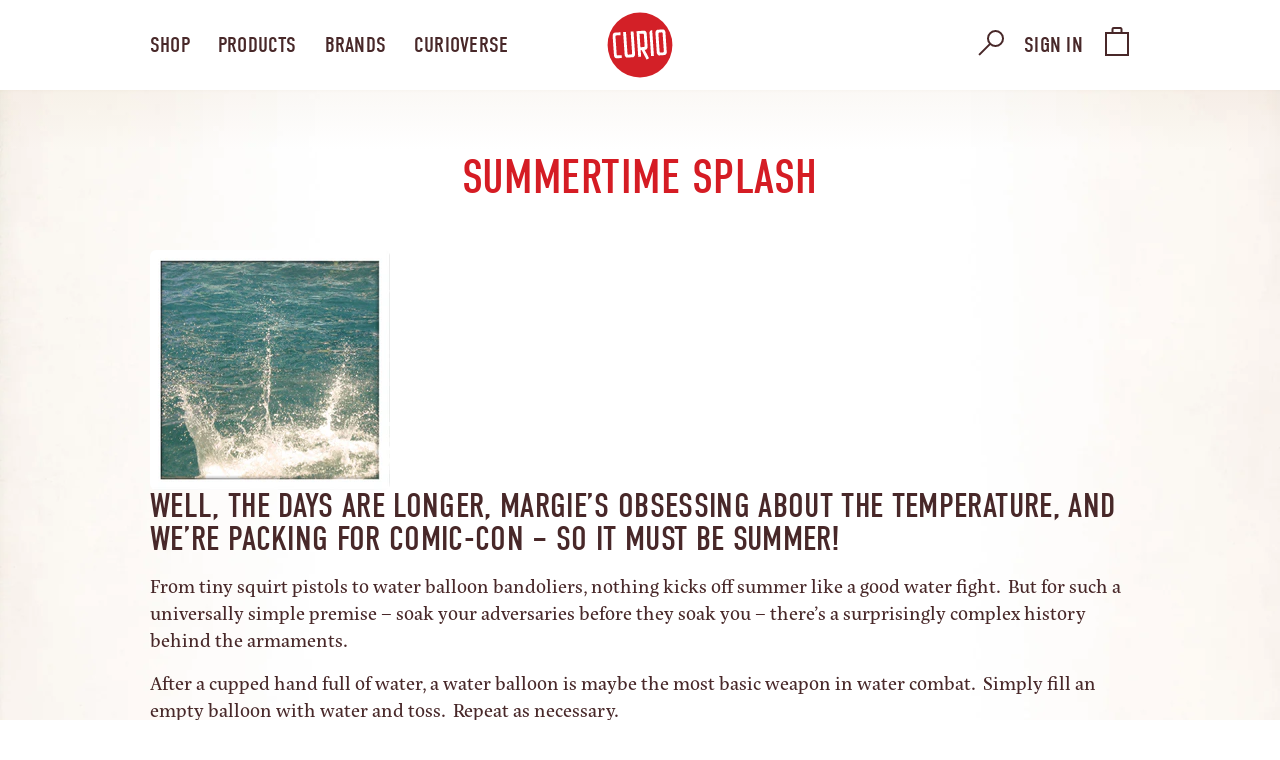

--- FILE ---
content_type: text/css
request_url: https://curioandco.com/cdn/shop/t/112/assets/theme.css?v=138777564837652258131708009407
body_size: 20348
content:
.slick-slider{position:relative;display:block;box-sizing:border-box;-webkit-touch-callout:none;-webkit-user-select:none;-khtml-user-select:none;-moz-user-select:none;-ms-user-select:none;user-select:none;-ms-touch-action:pan-y;touch-action:pan-y;-webkit-tap-highlight-color:transparent}.slick-list{position:relative;overflow:hidden;display:block;margin:0;padding:0}.slick-list:focus{outline:none}.slick-list.dragging{cursor:pointer;cursor:hand}.slick-slider .slick-track,.slick-slider .slick-list{-webkit-transform:translate3d(0,0,0);-moz-transform:translate3d(0,0,0);-ms-transform:translate3d(0,0,0);-o-transform:translate3d(0,0,0);transform:translateZ(0)}.slick-track{position:relative;left:0;top:0;display:block}.slick-track:before,.slick-track:after{content:"";display:table}.slick-track:after{clear:both}.slick-loading .slick-track{visibility:hidden}.slick-slide{float:left;height:100%;min-height:1px;display:none}[dir=rtl] .slick-slide{float:right}.slick-slide img{display:block}.slick-slide.slick-loading img{display:none}.slick-slide.dragging img{pointer-events:none}.slick-initialized .slick-slide{display:block}.slick-loading .slick-slide{visibility:hidden}.slick-vertical .slick-slide{display:block;height:auto;border:1px solid transparent}.slick-arrow.slick-hidden{display:none}.slick-loading .slick-list{background:#fff url(//curioandco.com/cdn/shop/t/112/assets/ajax-loader.gif?v=41356863302472015721707751031) center center no-repeat}.slick-prev,.slick-next{position:absolute;display:block;height:20px;width:20px;line-height:0px;font-size:0px;cursor:pointer;background:transparent;color:transparent;top:50%;-webkit-transform:translate(0,-50%);-ms-transform:translate(0,-50%);transform:translateY(-50%);padding:0;border:none}.slick-prev:hover,.slick-prev:focus,.slick-next:hover,.slick-next:focus{background:transparent;color:transparent}.slick-prev:hover:before,.slick-prev:focus:before,.slick-next:hover:before,.slick-next:focus:before{opacity:1}.slick-prev.slick-disabled:before,.slick-next.slick-disabled:before{opacity:.25}.slick-prev:before,.slick-next:before{font-family:"slick-icons, sans-serif";font-size:20px;line-height:1;color:#000;opacity:.75;-webkit-font-smoothing:antialiased;-moz-osx-font-smoothing:grayscale}.slick-prev{left:-25px}[dir=rtl] .slick-prev{left:auto;right:-25px}.slick-prev:before{content:"\2190"}[dir=rtl] .slick-prev:before{content:"\2192"}.slick-next{right:-25px}[dir=rtl] .slick-next{left:-25px;right:auto}.slick-next:before{content:"\2192"}[dir=rtl] .slick-next:before{content:"\2190"}.slick-dotted.slick-slider{margin-bottom:30px}.slick-dots{position:absolute;bottom:-25px;list-style:none;display:block;text-align:center;padding:0;margin:0;width:100%}.slick-dots li{position:relative;display:inline-block;height:20px;width:20px;margin:0 5px;padding:0;cursor:pointer}.slick-dots li button{border:0;background:transparent;display:block;height:20px;width:20px;line-height:0px;font-size:0px;color:transparent;padding:5px;cursor:pointer}.slick-dots li button:hover:before,.slick-dots li button:focus:before{opacity:1}.slick-dots li button:before{position:absolute;top:0;left:0;content:"\2022";width:20px;height:20px;font-family:"slick-icons, sans-serif";font-size:6px;line-height:20px;text-align:center;color:#fff;opacity:.25;-webkit-font-smoothing:antialiased;-moz-osx-font-smoothing:grayscale}.slick-dots li.slick-active button:before{color:#fff;opacity:.75}*,*:before,*:after{box-sizing:border-box}body{margin:0}article,aside,details,figcaption,figure,footer,header,hgroup,main,menu,nav,section,summary{display:block}body,input,textarea,button,select{-webkit-font-smoothing:antialiased;-webkit-text-size-adjust:100%}a{background-color:transparent;outline:none}b,strong{font-weight:700}em{font-style:italic}small{font-size:80%}sub,sup{font-size:75%;line-height:0;position:relative;vertical-align:baseline}sup{top:-.5em}sub{bottom:-.25em}img{max-width:100%;border:0;border-radius:6px}button,input,optgroup,select,textarea{color:inherit;font:inherit;margin:0}button[disabled],html input[disabled]{cursor:default}button::-moz-focus-inner,[type=button]::-moz-focus-inner,[type=reset]::-moz-focus-inner,[type=submit]::-moz-focus-inner{border-style:none;padding:0}button:-moz-focusring,[type=button]:-moz-focusring,[type=reset]:-moz-focusring,[type=submit]:-moz-focusring{outline:1px dotted ButtonText}input[type=search],input[type=number],input[type=email],input[type=password]{-webkit-appearance:none;-moz-appearance:none}table{width:100%;border-collapse:collapse;border-spacing:0}td,th{font-weight:400;padding:0}textarea{overflow:auto;-webkit-appearance:none;-moz-appearance:none}a,button,[role=button],input,label,select,textarea{touch-action:manipulation}.grid{*zoom: 1;list-style:none;padding:0;margin:0 0 0 -30px}.grid:after{content:"";display:table;clear:both}@media only screen and (max-width: 749px){.grid{margin-left:-16px}}.grid__item{float:left;padding-left:30px;width:100%}@media only screen and (max-width: 749px){.grid__item{padding-left:16px}}.grid__item[class*=--push]{position:relative}.grid--rev{direction:rtl;text-align:left}.grid--rev>.grid__item{direction:ltr;text-align:left;float:right}.one-whole{width:100%}.one-half{width:50%}.one-third{width:33.33333%}.two-thirds{width:66.66667%}.one-quarter{width:25%}.two-quarters{width:50%}.three-quarters{width:75%}.one-fifth{width:20%}.two-fifths{width:40%}.three-fifths{width:60%}.four-fifths{width:80%}.one-sixth{width:16.66667%}.two-sixths{width:33.33333%}.three-sixths{width:50%}.four-sixths{width:66.66667%}.five-sixths{width:83.33333%}.one-eighth{width:12.5%}.two-eighths{width:25%}.three-eighths{width:37.5%}.four-eighths{width:50%}.five-eighths{width:62.5%}.six-eighths{width:75%}.seven-eighths{width:87.5%}.one-tenth{width:10%}.two-tenths{width:20%}.three-tenths{width:30%}.four-tenths{width:40%}.five-tenths{width:50%}.six-tenths{width:60%}.seven-tenths{width:70%}.eight-tenths{width:80%}.nine-tenths{width:90%}.one-twelfth{width:8.33333%}.two-twelfths{width:16.66667%}.three-twelfths{width:25%}.four-twelfths{width:33.33333%}.five-twelfths{width:41.66667%}.six-twelfths{width:50%}.seven-twelfths{width:58.33333%}.eight-twelfths{width:66.66667%}.nine-twelfths{width:75%}.ten-twelfths{width:83.33333%}.eleven-twelfths{width:91.66667%}.show{display:block!important}.text-left{text-align:left!important}.text-right{text-align:right!important}.text-center{text-align:center!important}@media only screen and (max-width: 749px){.small--one-whole{width:100%}.small--one-half{width:50%}.small--one-third{width:33.33333%}.small--two-thirds{width:66.66667%}.small--one-quarter{width:25%}.small--two-quarters{width:50%}.small--three-quarters{width:75%}.small--one-fifth{width:20%}.small--two-fifths{width:40%}.small--three-fifths{width:60%}.small--four-fifths{width:80%}.small--one-sixth{width:16.66667%}.small--two-sixths{width:33.33333%}.small--three-sixths{width:50%}.small--four-sixths{width:66.66667%}.small--five-sixths{width:83.33333%}.small--one-eighth{width:12.5%}.small--two-eighths{width:25%}.small--three-eighths{width:37.5%}.small--four-eighths{width:50%}.small--five-eighths{width:62.5%}.small--six-eighths{width:75%}.small--seven-eighths{width:87.5%}.small--one-tenth{width:10%}.small--two-tenths{width:20%}.small--three-tenths{width:30%}.small--four-tenths{width:40%}.small--five-tenths{width:50%}.small--six-tenths{width:60%}.small--seven-tenths{width:70%}.small--eight-tenths{width:80%}.small--nine-tenths{width:90%}.small--one-twelfth{width:8.33333%}.small--two-twelfths{width:16.66667%}.small--three-twelfths{width:25%}.small--four-twelfths{width:33.33333%}.small--five-twelfths{width:41.66667%}.small--six-twelfths{width:50%}.small--seven-twelfths{width:58.33333%}.small--eight-twelfths{width:66.66667%}.small--nine-twelfths{width:75%}.small--ten-twelfths{width:83.33333%}.small--eleven-twelfths{width:91.66667%}.grid--uniform .small--one-half:nth-child(odd),.grid--uniform .small--one-third:nth-child(3n+1),.grid--uniform .small--one-quarter:nth-child(4n+1),.grid--uniform .small--one-fifth:nth-child(5n+1),.grid--uniform .small--one-sixth:nth-child(6n+1),.grid--uniform .small--two-sixths:nth-child(3n+1),.grid--uniform .small--three-sixths:nth-child(odd),.grid--uniform .small--one-eighth:nth-child(8n+1),.grid--uniform .small--two-eighths:nth-child(4n+1),.grid--uniform .small--four-eighths:nth-child(odd),.grid--uniform .small--five-tenths:nth-child(odd),.grid--uniform .small--one-twelfth:nth-child(12n+1),.grid--uniform .small--two-twelfths:nth-child(6n+1),.grid--uniform .small--three-twelfths:nth-child(4n+1),.grid--uniform .small--four-twelfths:nth-child(3n+1),.grid--uniform .small--six-twelfths:nth-child(odd){clear:both}.small--show{display:block!important}.small--hide{display:none!important}.small--text-left{text-align:left!important}.small--text-right{text-align:right!important}.small--text-center{text-align:center!important}}@media only screen and (min-width: 750px){.medium-up--one-whole{width:100%}.medium-up--one-half{width:50%}.medium-up--one-third{width:33.33333%}.medium-up--two-thirds{width:66.66667%}.medium-up--one-quarter{width:25%}.medium-up--two-quarters{width:50%}.medium-up--three-quarters{width:75%}.medium-up--one-fifth{width:20%}.medium-up--two-fifths{width:40%}.medium-up--three-fifths{width:60%}.medium-up--four-fifths{width:80%}.medium-up--one-sixth{width:16.66667%}.medium-up--two-sixths{width:33.33333%}.medium-up--three-sixths{width:50%}.medium-up--four-sixths{width:66.66667%}.medium-up--five-sixths{width:83.33333%}.medium-up--one-eighth{width:12.5%}.medium-up--two-eighths{width:25%}.medium-up--three-eighths{width:37.5%}.medium-up--four-eighths{width:50%}.medium-up--five-eighths{width:62.5%}.medium-up--six-eighths{width:75%}.medium-up--seven-eighths{width:87.5%}.medium-up--one-tenth{width:10%}.medium-up--two-tenths{width:20%}.medium-up--three-tenths{width:30%}.medium-up--four-tenths{width:40%}.medium-up--five-tenths{width:50%}.medium-up--six-tenths{width:60%}.medium-up--seven-tenths{width:70%}.medium-up--eight-tenths{width:80%}.medium-up--nine-tenths{width:90%}.medium-up--one-twelfth{width:8.33333%}.medium-up--two-twelfths{width:16.66667%}.medium-up--three-twelfths{width:25%}.medium-up--four-twelfths{width:33.33333%}.medium-up--five-twelfths{width:41.66667%}.medium-up--six-twelfths{width:50%}.medium-up--seven-twelfths{width:58.33333%}.medium-up--eight-twelfths{width:66.66667%}.medium-up--nine-twelfths{width:75%}.medium-up--ten-twelfths{width:83.33333%}.medium-up--eleven-twelfths{width:91.66667%}.grid--uniform .medium-up--one-half:nth-child(odd),.grid--uniform .medium-up--one-third:nth-child(3n+1),.grid--uniform .medium-up--one-quarter:nth-child(4n+1),.grid--uniform .medium-up--one-fifth:nth-child(5n+1),.grid--uniform .medium-up--one-sixth:nth-child(6n+1),.grid--uniform .medium-up--two-sixths:nth-child(3n+1),.grid--uniform .medium-up--three-sixths:nth-child(odd),.grid--uniform .medium-up--one-eighth:nth-child(8n+1),.grid--uniform .medium-up--two-eighths:nth-child(4n+1),.grid--uniform .medium-up--four-eighths:nth-child(odd),.grid--uniform .medium-up--five-tenths:nth-child(odd),.grid--uniform .medium-up--one-twelfth:nth-child(12n+1),.grid--uniform .medium-up--two-twelfths:nth-child(6n+1),.grid--uniform .medium-up--three-twelfths:nth-child(4n+1),.grid--uniform .medium-up--four-twelfths:nth-child(3n+1),.grid--uniform .medium-up--six-twelfths:nth-child(odd){clear:both}.medium-up--show{display:block!important}.medium-up--hide{display:none!important}.medium-up--text-left{text-align:left!important}.medium-up--text-right{text-align:right!important}.medium-up--text-center{text-align:center!important}}@media only screen and (max-width: 749px){.small--push-one-half{left:50%}.small--push-one-third{left:33.33333%}.small--push-two-thirds{left:66.66667%}.small--push-one-quarter{left:25%}.small--push-two-quarters{left:50%}.small--push-three-quarters{left:75%}.small--push-one-fifth{left:20%}.small--push-two-fifths{left:40%}.small--push-three-fifths{left:60%}.small--push-four-fifths{left:80%}.small--push-one-sixth{left:16.66667%}.small--push-two-sixths{left:33.33333%}.small--push-three-sixths{left:50%}.small--push-four-sixths{left:66.66667%}.small--push-five-sixths{left:83.33333%}.small--push-one-eighth{left:12.5%}.small--push-two-eighths{left:25%}.small--push-three-eighths{left:37.5%}.small--push-four-eighths{left:50%}.small--push-five-eighths{left:62.5%}.small--push-six-eighths{left:75%}.small--push-seven-eighths{left:87.5%}.small--push-one-tenth{left:10%}.small--push-two-tenths{left:20%}.small--push-three-tenths{left:30%}.small--push-four-tenths{left:40%}.small--push-five-tenths{left:50%}.small--push-six-tenths{left:60%}.small--push-seven-tenths{left:70%}.small--push-eight-tenths{left:80%}.small--push-nine-tenths{left:90%}.small--push-one-twelfth{left:8.33333%}.small--push-two-twelfths{left:16.66667%}.small--push-three-twelfths{left:25%}.small--push-four-twelfths{left:33.33333%}.small--push-five-twelfths{left:41.66667%}.small--push-six-twelfths{left:50%}.small--push-seven-twelfths{left:58.33333%}.small--push-eight-twelfths{left:66.66667%}.small--push-nine-twelfths{left:75%}.small--push-ten-twelfths{left:83.33333%}.small--push-eleven-twelfths{left:91.66667%}}@media only screen and (min-width: 750px){.medium-up--push-one-half{left:50%}.medium-up--push-one-third{left:33.33333%}.medium-up--push-two-thirds{left:66.66667%}.medium-up--push-one-quarter{left:25%}.medium-up--push-two-quarters{left:50%}.medium-up--push-three-quarters{left:75%}.medium-up--push-one-fifth{left:20%}.medium-up--push-two-fifths{left:40%}.medium-up--push-three-fifths{left:60%}.medium-up--push-four-fifths{left:80%}.medium-up--push-one-sixth{left:16.66667%}.medium-up--push-two-sixths{left:33.33333%}.medium-up--push-three-sixths{left:50%}.medium-up--push-four-sixths{left:66.66667%}.medium-up--push-five-sixths{left:83.33333%}.medium-up--push-one-eighth{left:12.5%}.medium-up--push-two-eighths{left:25%}.medium-up--push-three-eighths{left:37.5%}.medium-up--push-four-eighths{left:50%}.medium-up--push-five-eighths{left:62.5%}.medium-up--push-six-eighths{left:75%}.medium-up--push-seven-eighths{left:87.5%}.medium-up--push-one-tenth{left:10%}.medium-up--push-two-tenths{left:20%}.medium-up--push-three-tenths{left:30%}.medium-up--push-four-tenths{left:40%}.medium-up--push-five-tenths{left:50%}.medium-up--push-six-tenths{left:60%}.medium-up--push-seven-tenths{left:70%}.medium-up--push-eight-tenths{left:80%}.medium-up--push-nine-tenths{left:90%}.medium-up--push-one-twelfth{left:8.33333%}.medium-up--push-two-twelfths{left:16.66667%}.medium-up--push-three-twelfths{left:25%}.medium-up--push-four-twelfths{left:33.33333%}.medium-up--push-five-twelfths{left:41.66667%}.medium-up--push-six-twelfths{left:50%}.medium-up--push-seven-twelfths{left:58.33333%}.medium-up--push-eight-twelfths{left:66.66667%}.medium-up--push-nine-twelfths{left:75%}.medium-up--push-ten-twelfths{left:83.33333%}.medium-up--push-eleven-twelfths{left:91.66667%}}.clearfix{*zoom: 1}.clearfix:after{content:"";display:table;clear:both}.visually-hidden,.icon__fallback-text{position:absolute!important;overflow:hidden;clip:rect(0 0 0 0);height:1px;width:1px;margin:-1px;padding:0;border:0}.visibility-hidden{visibility:hidden}.visually-hidden--inline{margin:0;height:1em}.visually-hidden--static{position:static!important}.js-focus-hidden:focus{outline:none}.no-js:not(html){display:none}.no-js .no-js:not(html){display:block}.no-js .js{display:none}.hide{display:none!important}.skip-link:focus{clip:auto;width:auto;height:auto;margin:0;color:#3d4246;background-color:#fff;padding:10px;opacity:1;z-index:10000;transition:none}.box{background:no-repeat;background-color:#f7f7f7;background-size:contain}.ratio-container{position:relative}.ratio-container:after{display:block;height:0;width:100%;padding-bottom:50%;content:""}.ratio-container>*{position:absolute;top:0;left:0;width:100%;height:100%}body,html{background-color:#fff}.page-width{*zoom: 1;max-width:1044px;margin:0 auto}.page-width:after{content:"";display:table;clear:both}.main-content{display:block;padding-top:35px}@media only screen and (min-width: 750px){.main-content{padding-top:32px}}.section-header{margin-bottom:35px}@media only screen and (min-width: 750px){.section-header{margin-bottom:32px}}blockquote{font-size:1.125em;font-style:normal;text-align:center;padding:0 30px;margin:0}.rte blockquote{border-color:#e8e9eb;border-width:1px 0;border-style:solid;padding:30px 0;margin-bottom:16px}blockquote p+cite{margin-top:16px}blockquote cite{display:block;font-size:.85em;font-weight:400}blockquote cite:before{content:"\2014  "}code,pre{font-family:Consolas,monospace;font-size:1em}pre{overflow:auto}body,input,textarea,button,select{line-height:1.5}@media only screen and (max-width: 989px){input,textarea,select,button{font-size:16px}}h1,.h1,h2,.h2,h3,.h3,h4,.h4,h5,.h5,h6,.h6{margin:0 0 17.5px;line-height:1;overflow-wrap:break-word;word-wrap:break-word;letter-spacing:.02em}h1 a,.h1 a,h2 a,.h2 a,h3 a,.h3 a,h4 a,.h4 a,h5 a,.h5 a,h6 a,.h6 a{color:inherit;text-decoration:none;font-weight:400}h1,.h1{font-size:2.1875em;text-transform:none}@media only screen and (max-width: 749px){h1,.h1{font-size:2em}}h2,.h2{font-size:1.25em;text-transform:uppercase}@media only screen and (max-width: 749px){h2,.h2{font-size:1.125em}}h3,.h3{font-size:1.625em;text-transform:none}@media only screen and (max-width: 749px){h3,.h3{font-size:1.25em}}h4,.h4{font-size:1.0625em}@media only screen and (max-width: 749px){h4,.h4{font-size:.9375em}}h5,.h5{font-size:.9375em}@media only screen and (max-width: 749px){h5,.h5{font-size:.8125em}}h6,.h6{font-size:.875em}@media only screen and (max-width: 749px){h6,.h6{font-size:.75em}}.rte{margin-bottom:35px}.rte:last-child{margin-bottom:0}.rte h1,.rte .h1,.rte h2,.rte .h2,.rte h3,.rte .h3,.rte h4,.rte .h4,.rte h5,.rte .h5,.rte h6,.rte .h6{margin-top:32px;margin-bottom:16px}.rte h1:first-child,.rte .h1:first-child,.rte h2:first-child,.rte .h2:first-child,.rte h3:first-child,.rte .h3:first-child,.rte h4:first-child,.rte .h4:first-child,.rte h5:first-child,.rte .h5:first-child,.rte h6:first-child,.rte .h6:first-child{margin-top:0}.rte li{margin-bottom:4px;list-style:inherit}.rte li:last-child{margin-bottom:0}.rte-setting{margin-bottom:19.44444px}.rte-setting:last-child{margin-bottom:0}@media only screen and (max-width: 749px){p{font-size:.9375em}}p:last-child{margin-bottom:0}li{list-style:none}.fine-print{font-size:.875em;font-style:italic}.txt--minor{font-size:80%}.txt--emphasis{font-style:italic}.address{margin-bottom:32px}.mega-title,.mega-subtitle{color:#fff;text-shadow:0 0 4px rgba(0,0,0,.4)}.mega-title{margin-bottom:8px}.mega-title--large{font-size:2.125em}@media only screen and (min-width: 750px){.mega-title--large{font-size:4.0625em}}@media only screen and (min-width: 750px){.mega-subtitle{font-size:1.25em;margin:0 auto;max-width:75%}}.mega-subtitle p{color:#fff}.mega-subtitle a{border-bottom:1px solid currentColor}.mega-subtitle--large{font-size:1.125em;font-weight:600}@media only screen and (min-width: 750px){.mega-subtitle--large{font-size:1.5em}}.icon{display:inline-block;width:20px;height:16px;vertical-align:middle;fill:currentColor;margin-bottom:3px}.no-svg .icon{display:none}svg.icon:not(.icon--full-color) circle,svg.icon:not(.icon--full-color) ellipse,svg.icon:not(.icon--full-color) g,svg.icon:not(.icon--full-color) line,svg.icon:not(.icon--full-color) path,svg.icon:not(.icon--full-color) polygon,svg.icon:not(.icon--full-color) polyline,svg.icon:not(.icon--full-color) rect,symbol.icon:not(.icon--full-color) circle,symbol.icon:not(.icon--full-color) ellipse,symbol.icon:not(.icon--full-color) g,symbol.icon:not(.icon--full-color) line,symbol.icon:not(.icon--full-color) path,symbol.icon:not(.icon--full-color) polygon,symbol.icon:not(.icon--full-color) polyline,symbol.icon:not(.icon--full-color) rect{fill:inherit;stroke:inherit}.no-svg .icon__fallback-text{position:static!important;overflow:inherit;clip:none;height:auto;width:auto;margin:0}.payment-icons{-moz-user-select:none;-ms-user-select:none;-webkit-user-select:none;user-select:none;cursor:default}@media only screen and (max-width: 749px){.payment-icons{line-height:40px}}.payment-icons .icon{width:30px;height:30px}.payment-icons .icon-shopify_pay{width:75px;height:auto}.payment-icons .icon-klarna{width:48px;height:auto}.payment-icons .icon-google_pay{width:50px}.social-icons .icon{width:23px;height:23px}@media only screen and (min-width: 750px){.social-icons .icon{width:25px;height:25px}}.social-icons .icon.icon--wide{width:40px}ul,ol{margin:0;padding:0}ol{list-style:decimal}.list--inline{padding:0;margin:0}.list--inline>li{display:inline-block;margin-bottom:0;vertical-align:middle}.rte img{height:auto}.rte table{table-layout:fixed}.rte ul.list--inline,.rte ol.list--inline{margin-left:0}.rte ul{list-style:disc outside}.rte ul ul{list-style:circle outside}.rte ul ul ul{list-style:square outside}.text-center.rte ul,.text-center.rte ol,.text-center .rte ul,.text-center .rte ol{margin-left:0;list-style-position:inside}.scrollable-wrapper{max-width:100%;overflow:auto;-webkit-overflow-scrolling:touch}a{text-decoration:none}a.classic-link{text-decoration:underline}a[href^=tel]{color:inherit}.btn,.shopify-payment-button .shopify-payment-button__button--unbranded{-moz-user-select:none;-ms-user-select:none;-webkit-user-select:none;user-select:none;-webkit-appearance:none;-moz-appearance:none;appearance:none;display:inline-block;width:auto;text-decoration:none;text-align:center;vertical-align:middle;cursor:pointer;border:1px solid transparent;border-radius:2px;padding:8px 15px;background-color:#557b97;color:#fff;font-weight:600;text-transform:uppercase;letter-spacing:.08em;white-space:normal;font-size:14px}@media only screen and (min-width: 750px){.btn,.shopify-payment-button .shopify-payment-button__button--unbranded{padding:8px 18px}}.btn:hover,.shopify-payment-button .shopify-payment-button__button--unbranded:hover,.btn:focus,.shopify-payment-button .shopify-payment-button__button--unbranded:focus{color:#fff;background-color:#436076}.btn .icon-arrow-right,.shopify-payment-button .shopify-payment-button__button--unbranded .icon-arrow-right,.btn .icon-arrow-left,.shopify-payment-button .shopify-payment-button__button--unbranded .icon-arrow-left{height:9px}.btn[disabled],.shopify-payment-button [disabled].shopify-payment-button__button--unbranded{cursor:default;opacity:.5;background-color:#557b97;color:#fff}.btn--secondary{border:none}.btn--secondary:hover,.btn--secondary:focus{background-color:#e6e6e6}.btn--secondary-accent{background-color:#fff;color:#557b97}.btn--secondary-accent:hover,.btn--secondary-accent:focus{background-color:#fff;color:#436076;border-color:#436076}.btn--small{padding:8px 10px;font-size:.75em;line-height:1}@media only screen and (max-width: 749px){.btn--small-wide{padding-left:50px;padding-right:50px}}.btn--link{background-color:transparent;border:0;margin:0;color:#3d4246;text-align:left}.btn--link:hover,.btn--link:focus{color:#25282b}.btn--link .icon{vertical-align:middle}.btn--narrow{padding-left:15px;padding-right:15px}.btn--disabled{opacity:.5;cursor:default}.btn--disabled:hover,.btn--disabled:focus{opacity:.5}.btn--has-icon-after .icon{margin-left:10px}.btn--has-icon-before .icon{margin-right:10px}.text-link{display:inline;border:0 none;background:none;padding:0;margin:0}.return-link-wrapper{margin:48px 0}@media only screen and (max-width: 749px){.return-link-wrapper{margin-bottom:-33px}.return-link-wrapper .btn,.return-link-wrapper .shopify-payment-button .shopify-payment-button__button--unbranded,.shopify-payment-button .return-link-wrapper .shopify-payment-button__button--unbranded{display:block}}.full-width-link{position:absolute;top:0;right:0;bottom:0;left:0;z-index:2}table{margin-bottom:16px}th,td{text-align:left;border:1px solid #e8e9eb;padding:10px 14px}@media only screen and (max-width: 749px){.responsive-table thead{display:none}.responsive-table tr{display:block}.responsive-table tr,.responsive-table td{float:left;clear:both;width:100%}.responsive-table th,.responsive-table td{display:block;text-align:right;padding:16px;border:0;margin:0}.responsive-table td:before{content:attr(data-label);float:left;text-align:center;font-size:12px;padding-right:10px}.responsive-table__row+.responsive-table__row,tfoot>.responsive-table__row:first-child{position:relative;margin-top:10px;padding-top:32px}.responsive-table__row+.responsive-table__row:after,tfoot>.responsive-table__row:first-child:after{content:"";display:block;position:absolute;top:0;left:16px;right:16px;border-bottom:1px solid #e8e9eb}}svg:not(:root){overflow:hidden}img{image-rendering:-moz-crisp-edges;image-rendering:-o-crisp-edges;image-rendering:-webkit-optimize-contrast;image-rendering:crisp-edges}.video-wrapper{position:relative;overflow:hidden;max-width:100%;padding-bottom:56.25%;height:0;height:auto}.video-wrapper iframe{position:absolute;top:0;left:0;width:100%;height:100%}form{margin:0}fieldset{border:1px solid rgba(61,66,70,.85);margin:0 0 32px;padding:16px}legend{border:0;padding:0}button,input[type=submit]{cursor:pointer}label{display:block;margin-bottom:5px}@media only screen and (max-width: 749px){label{font-size:.875em}}[type=radio]+label,[type=checkbox]+label{display:inline-block;margin-bottom:0}label[for]{cursor:pointer}input,textarea,select{border:1px solid rgba(61,66,70,.85);background-color:#fff;color:#000;max-width:100%;line-height:1.2;border-radius:2px}input:focus,textarea:focus,select:focus{border-color:#25282bd9}input[disabled],textarea[disabled],select[disabled]{cursor:default;background-color:#f4f4f4;border-color:#f4f4f4}input.input--error::-webkit-input-placeholder,textarea.input--error::-webkit-input-placeholder,select.input--error::-webkit-input-placeholder{color:#d20000;opacity:.5}input.input--error::-moz-placeholder,textarea.input--error::-moz-placeholder,select.input--error::-moz-placeholder{color:#d20000;opacity:.5}input.input--error:-ms-input-placeholder,textarea.input--error:-ms-input-placeholder,select.input--error:-ms-input-placeholder{color:#d20000;opacity:.5}input.input--error::-ms-input-placeholder,textarea.input--error::-ms-input-placeholder,select.input--error::-ms-input-placeholder{color:#d20000;opacity:1}input.hidden-placeholder::-webkit-input-placeholder,textarea.hidden-placeholder::-webkit-input-placeholder,select.hidden-placeholder::-webkit-input-placeholder{color:transparent}input.hidden-placeholder::-moz-placeholder,textarea.hidden-placeholder::-moz-placeholder,select.hidden-placeholder::-moz-placeholder{color:transparent}input.hidden-placeholder:-ms-input-placeholder,textarea.hidden-placeholder:-ms-input-placeholder,select.hidden-placeholder:-ms-input-placeholder{color:transparent}input.hidden-placeholder::-ms-input-placeholder,textarea.hidden-placeholder::-ms-input-placeholder,select.hidden-placeholder::-ms-input-placeholder{opacity:1}.product-form input,.product-form textarea,.product-form select{min-height:44px}textarea{min-height:100px}input.input--error,select.input--error,textarea.input--error{border-color:#d20000;background-color:#fff8f8;color:#d20000;margin-bottom:11.66667px}input.input--error+.input-error-message,select.input--error+.input-error-message,textarea.input--error+.input-error-message{display:block}.input-error-message{display:none;color:#d20000}@media only screen and (max-width: 749px){.input-error-message{font-size:.875em;margin-bottom:19.44444px}}.input-error-message .icon{width:1em;height:1em;margin-top:-.3em}select{-webkit-appearance:none;-moz-appearance:none;appearance:none;background-position:right center;background-image:url(//curioandco.com/cdn/shop/t/112/assets/ico-select.svg?v=155563818344741998551707751031);background-repeat:no-repeat;background-position:right 10px center;line-height:1.2;text-indent:.01px;text-overflow:"";cursor:pointer;padding:8px 28px 8px 15px}@media only screen and (min-width: 750px){select{padding-top:10px;padding-left:18px;padding-bottom:10px}}.ie9 select{padding-right:10px;background-image:none}optgroup{font-weight:700}option{background-color:#fff}select::-ms-expand{display:none}.label--hidden{position:absolute;height:0;width:0;margin-bottom:0;overflow:hidden;clip:rect(1px,1px,1px,1px)}.ie9 .label--hidden{position:static;height:auto;width:auto;margin-bottom:2px;overflow:visible;clip:initial}::-webkit-input-placeholder{color:#000;opacity:.6}::-moz-placeholder{color:#000;opacity:.6}:-ms-input-placeholder{color:#000;opacity:.6}::-ms-input-placeholder{color:#000;opacity:1}.label--error{color:#d20000}input,textarea{padding:8px 15px}@media only screen and (min-width: 750px){input,textarea{padding:10px 18px}}.form-vertical input,.form-vertical select,.form-vertical textarea{display:block;width:100%;margin-bottom:19.44444px}.form-vertical input.input--error,.form-vertical select.input--error,.form-vertical textarea.input--error{margin-bottom:5px}.form-vertical [type=radio],.form-vertical [type=checkbox]{display:inline-block;width:auto;margin-right:5px}.form-vertical [type=submit],.form-vertical .btn,.form-vertical .shopify-payment-button .shopify-payment-button__button--unbranded,.shopify-payment-button .form-vertical .shopify-payment-button__button--unbranded{display:inline-block;width:auto}.note,.form-message{padding:8px;margin:0 0 16px}@media only screen and (min-width: 750px){.note,.form-message{padding:10px}}.note{border:1px solid rgba(61,66,70,.85)}.form-message--success{background-color:#fff;max-width:26rem;margin:2rem auto;border-radius:4px;height:46px;padding:.5rem}.form-message--error{border:1px solid #d20000;background-color:#fff8f8;padding:1rem 1.3rem}.form-message--error li{list-style-type:disc;list-style-position:inside}.form-message--error a{display:inline-block;margin-left:-.5rem;text-decoration:underline;text-decoration-skip-ink:auto}.form-message--error a:hover{text-decoration:none}.input-group{display:-webkit-flex;display:-ms-flexbox;display:flex;width:100%;-webkit-flex-wrap:wrap;-moz-flex-wrap:wrap;-ms-flex-wrap:wrap;flex-wrap:wrap;-webkit-justify-content:center;-ms-justify-content:center;justify-content:center}.form-vertical .input-group{margin-bottom:32px}.input-group__field,.input-group__btn .btn,.input-group__btn .shopify-payment-button .shopify-payment-button__button--unbranded,.shopify-payment-button .input-group__btn .shopify-payment-button__button--unbranded{min-height:42px}@media only screen and (min-width: 750px){.input-group__field,.input-group__btn .btn,.input-group__btn .shopify-payment-button .shopify-payment-button__button--unbranded,.shopify-payment-button .input-group__btn .shopify-payment-button__button--unbranded{min-height:46px}}.input-group__field{-ms-flex-preferred-size:15rem;-webkit-flex-basis:15rem;-moz-flex-basis:15rem;flex-basis:15rem;flex-grow:9999;margin-bottom:1rem;border-radius:2px 0 0 2px}.form-vertical .input-group__field{margin:0}.input-group__btn{flex-grow:1}.input-group__btn .btn,.input-group__btn .shopify-payment-button .shopify-payment-button__button--unbranded,.shopify-payment-button .input-group__btn .shopify-payment-button__button--unbranded{width:100%;border-radius:0 2px 2px 0}.site-header__logo img{display:block}.site-nav{position:relative;padding:0;text-align:center;margin:25px 0}.site-nav a{padding:3px 10px}.site-nav--centered{padding-bottom:16px}.site-nav__link{display:block;white-space:nowrap}.site-nav--centered .site-nav__link{padding-top:0}.site-nav__link .icon-chevron-down{width:.5em;height:.5em;margin-left:.125em}.site-nav__link.site-nav--active-dropdown{border:1px solid #e8e9eb;border-bottom:1px solid transparent;z-index:2}.site-nav__link--button{border:none;background-color:transparent;padding:3px 10px}@media only screen and (max-width: 989px){.site-nav__link--button{font-size:16px}}.site-nav__link--button:focus,.site-nav__link--button:hover{color:#25282b}.site-nav--has-dropdown{position:relative}.site-nav--has-centered-dropdown{position:static}.site-nav__dropdown{display:none;position:absolute;padding:11px 30px 11px 0;margin:0;z-index:7;text-align:left;border:1px solid #e8e9eb;background:#fff;left:-1px;top:41px}.site-nav__dropdown .site-nav__link{padding:4px 15px}.site-nav--active-dropdown .site-nav__dropdown,.site-nav__dropdown li{display:block}.site-nav__dropdown--centered{width:100%;border:0;background:none;padding:0;text-align:center}.site-nav__childlist{display:inline-block;border:1px solid #e8e9eb;background:#fff;padding:11px 17px;text-align:left}.site-nav__childlist-grid{display:-webkit-flex;display:-ms-flexbox;display:flex;width:100%;-webkit-flex-wrap:wrap;-moz-flex-wrap:wrap;-ms-flex-wrap:wrap;flex-wrap:wrap;width:auto;margin-bottom:-15px}.site-nav__childlist-item{-webkit-flex:0 1 auto;-moz-flex:0 1 auto;-ms-flex:0 1 auto;flex:0 1 auto;margin-bottom:15px}.site-nav__child-link--parent{margin:4px 0}.page-width{padding-left:32px;padding-right:32px}@media only screen and (max-width: 749px){.page-width{padding-left:16px;padding-right:16px}}.page-container{transition:all .45s cubic-bezier(.29,.63,.44,1);position:relative;overflow:hidden}.hr--small{padding:10px 0;margin:0}.hr--invisible{border-bottom:0}.empty-page-content{padding:125px 32px}@media only screen and (max-width: 749px){.empty-page-content{padding-left:16px;padding-right:16px}}.grid--table{display:table;table-layout:fixed;width:100%}.grid--table>.grid__item{float:none;display:table-cell;vertical-align:middle}.grid--no-gutters{margin-left:0}.grid--no-gutters .grid__item{padding-left:0}.grid--half-gutters{margin-left:-15px}.grid--half-gutters>.grid__item{padding-left:15px}.grid--double-gutters{margin-left:-60px}.grid--double-gutters>.grid__item{padding-left:60px}.grid--flush-bottom{margin-bottom:-32px;overflow:auto}.grid--flush-bottom>.grid__item{margin-bottom:32px}.is-transitioning{display:block!important;visibility:visible!important}@-webkit-keyframes spin{0%{-ms-transform:rotate(0deg);-webkit-transform:rotate(0deg);transform:rotate(0)}to{-ms-transform:rotate(360deg);-webkit-transform:rotate(360deg);transform:rotate(360deg)}}@-moz-keyframes spin{0%{-ms-transform:rotate(0deg);-webkit-transform:rotate(0deg);transform:rotate(0)}to{-ms-transform:rotate(360deg);-webkit-transform:rotate(360deg);transform:rotate(360deg)}}@-ms-keyframes spin{0%{-ms-transform:rotate(0deg);-webkit-transform:rotate(0deg);transform:rotate(0)}to{-ms-transform:rotate(360deg);-webkit-transform:rotate(360deg);transform:rotate(360deg)}}@keyframes spin{0%{-ms-transform:rotate(0deg);-webkit-transform:rotate(0deg);transform:rotate(0)}to{-ms-transform:rotate(360deg);-webkit-transform:rotate(360deg);transform:rotate(360deg)}}.drawer{display:none;position:absolute;overflow:hidden;-webkit-overflow-scrolling:touch;z-index:9;background-color:#fff;transition:all .45s cubic-bezier(.29,.63,.44,1)}.drawer input[type=text],.drawer textarea{background-color:#fff;color:#3d4246}.js-drawer-open{overflow:hidden}.drawer--top{width:100%}.js-drawer-open-top .drawer--top{-ms-transform:translateY(100%);-webkit-transform:translateY(100%);transform:translateY(100%);display:block}.drawer-page-content:after{visibility:hidden;opacity:0;content:"";display:block;position:fixed;top:0;left:0;width:100%;height:100%;background-color:#0009;z-index:8;transition:all .45s cubic-bezier(.29,.63,.44,1)}.js-drawer-open .drawer-page-content:after{visibility:visible;opacity:1}.drawer__title,.drawer__close{display:table-cell;vertical-align:middle}.drawer__close-button{background:none;border:0 none;position:relative;right:-15px;height:100%;width:60px;padding:0 20px;color:inherit;font-size:1.125em}.drawer__close-button:active,.drawer__close-button:focus{background-color:#0009}.grid--view-items{overflow:auto;margin-bottom:-35px}.grid-view-item{margin:0 auto 35px}.custom__item .grid-view-item{margin-bottom:0}.grid-view-item__title{margin-bottom:0;color:#3d4246}.grid-view-item__meta{margin-top:8px}@media only screen and (max-width: 749px){.grid-view-item__title,.grid-view-item__meta{font-size:.9375em}}.grid-view-item__link{display:block}.grid-view-item__vendor{margin-top:4px;color:#69727b;font-size:.875em;text-transform:uppercase}@media only screen and (max-width: 749px){.grid-view-item__vendor{font-size:.8125em}}.grid-view-item__image-wrapper{margin:0 auto 15px;position:relative;width:100%}.grid-view-item__image{display:block;margin:0 auto;width:100%}.grid-view-item__image-wrapper .grid-view-item__image{position:absolute;top:0}.grid-view-item--sold-out .grid-view-item__image{opacity:.5}.grid-view-item__image.lazyload{opacity:0}.ie9 .grid-view-item__image{opacity:1}.list-view-item{margin-bottom:16px}.list-view-item:last-child{margin-bottom:0}@media only screen and (min-width: 750px){.list-view-item{border-bottom:1px solid #e8e9eb;padding-bottom:16px}.list-view-item:last-child{padding-bottom:0;border-bottom:0}}.list-view-item__link{display:table;table-layout:fixed;width:100%}.list-view-item__image{max-height:95px}.list-view-item__image-column{display:table-cell;vertical-align:middle;width:130px}@media only screen and (max-width: 749px){.list-view-item__image-column{width:85px}}.list-view-item__image-wrapper{position:relative;margin-right:35px}@media only screen and (max-width: 749px){.list-view-item__image-wrapper{margin-right:17.5px}}.list-view-item__title-column{display:table-cell;vertical-align:middle}.list-view-item__title{min-width:100px}@media only screen and (max-width: 749px){.list-view-item__title{font-size:.9375em}}.list-view-item__sold-out{font-size:.9375em}.list-view-item__on-sale{color:#557b97;font-size:.9375em}@media only screen and (max-width: 749px){.list-view-item__on-sale{display:none}}.list-view-item__vendor-column{display:table-cell;text-align:center;vertical-align:middle;width:20%}.list-view-item__vendor{font-size:.9375em;font-style:italic}@media only screen and (max-width: 749px){.list-view-item__vendor{font-size:.875em}}.list-view-item__price-column{display:table-cell;text-align:right;vertical-align:middle;width:20%;font-size:1.0625em}@media only screen and (max-width: 749px){.list-view-item__price-column{font-size:.9375em}}.list-view-item__price-column .price__vendor,.list-view-item__price-column .price-item__label{display:none}.list-view-item__price-column .price__regular,.list-view-item__price-column .price__sale{flex-basis:100%}.list-view-item__price{white-space:nowrap;overflow:hidden;text-overflow:ellipsis}.list-view-item__price--reg{color:#557b97}@media only screen and (max-width: 749px){.list-view-item__price--reg{display:block}}@media only screen and (max-width: 749px){.list-view-item__price--sale{display:block}}.slick-dotted.slick-slider{margin-bottom:0}.slick-slider .slick-dots{margin:0;width:auto}.slick-slider .slick-dots li{vertical-align:middle;width:10px;height:10px;margin:0 0 0 6px}.slick-slider .slick-dots li:first-of-type{margin-left:0}@media only screen and (min-width: 750px){.slick-slider .slick-dots li{width:12px;height:12px;margin-left:8px}}.slick-slider .slick-dots li button{position:relative;padding:0;width:10px;height:10px}@media only screen and (min-width: 750px){.slick-slider .slick-dots li button{width:12px;height:12px}}.slick-slider .slick-dots li button:before{text-indent:-9999px;background-color:transparent;border-radius:100%;background-color:currentColor;width:10px;height:10px;opacity:.4;transition:all .2s}@media only screen and (min-width: 750px){.slick-slider .slick-dots li button:before{width:12px;height:12px}}.slick-slider .slick-dots li.slick-active button:before{opacity:1}.slick-slider .slick-dots li button:active:before{opacity:.7}.index-section--flush+.index-section--flush{margin-top:-70px}@media only screen and (min-width: 750px){[class*=index-section--flush]+[class*=index-section--flush]{margin-top:-64px}}.index-section--flush:first-child{margin-top:-35px}@media only screen and (min-width: 750px){[class*=index-section--flush]:first-child{margin-top:-32px}}.index-section--flush:last-child{margin-bottom:-35px}@media only screen and (min-width: 750px){[class*=index-section--flush]:last-child{margin-bottom:-32px}}@media only screen and (max-width: 749px){.index-section--featured-product:first-child{margin-top:-12px}}.placeholder-svg{display:block;fill:#69727b59;background-color:#69727b1a;width:100%;height:100%;max-width:100%;max-height:100%;border:1px solid rgba(105,114,123,.2)}.placeholder-noblocks{padding:40px;text-align:center}.placeholder-background{position:absolute;top:0;right:0;bottom:0;left:0}.placeholder-background .icon{border:0}.image-bar__content .placeholder-svg{position:absolute;top:0;left:0}.password-page{display:table;height:100%;width:100%;color:#69727b;background-color:#fff;background-size:cover}.ie9 .password-page{height:auto}.password-form-message{max-width:500px;margin-left:auto;margin-right:auto}.password-header{height:85px;display:table-row}.password-header__inner{display:table-cell;vertical-align:middle}.password-login{padding:0 30px;text-align:right}.password-logo .logo{color:#3d4246;font-weight:700;max-width:100%}.password-main{display:table-row;width:100%;height:100%;margin:0 auto}.password-main__inner{display:table-cell;vertical-align:middle;padding:16px 32px}.password-message{max-width:500px;margin:48px auto 16px}.password__input-group{margin:0 auto 32px;max-width:35rem}.password__title{display:block;margin-bottom:48px}.password__form-heading{margin-bottom:32px}.password__form-heading+.password__form-subheading{margin-top:-25px}.password-powered-by{margin-top:48px}.product-single{overflow-anchor:none}.product-single__title{margin-bottom:0}.product-form{display:-webkit-flex;display:-ms-flexbox;display:flex;width:100%;-webkit-flex-wrap:wrap;-moz-flex-wrap:wrap;-ms-flex-wrap:wrap;flex-wrap:wrap;-ms-flex-align:end;-webkit-align-items:flex-end;-moz-align-items:flex-end;-ms-align-items:flex-end;-o-align-items:flex-end;align-items:flex-end;width:auto}.product-form--payment-button-no-variants{max-width:400px}.product-form__item{-webkit-flex:1 1 200px;-moz-flex:1 1 200px;-ms-flex:1 1 200px;flex:1 1 200px;margin-bottom:10px;padding:0 5px}.product-form__item label{display:block}.product-form--hide-variant-labels .product-form__item label{position:absolute!important;overflow:hidden;clip:rect(0 0 0 0);height:1px;width:1px;margin:-1px;padding:0;border:0}.product-form__item--submit{-webkit-flex:1 1 300px;-moz-flex:1 1 300px;-ms-flex:1 1 300px;flex:1 1 300px}.product-form__item--no-variants{max-width:400px}.product-form__item--payment-button{-ms-flex-preferred-size:100%;-webkit-flex-basis:100%;-moz-flex-basis:100%;flex-basis:100%}@media only screen and (min-width: 990px){.product-single--small-image .product-form__item--payment-button,.product-single--full-image .product-form__item--payment-button{display:inline-flex;-webkit-flex-direction:row;-moz-flex-direction:row;-ms-flex-direction:row;flex-direction:row;-ms-flex-align:start;-webkit-align-items:flex-start;-moz-align-items:flex-start;-ms-align-items:flex-start;-o-align-items:flex-start;align-items:flex-start}}.product-form__item--payment-button.product-form__item--no-variants{-webkit-flex-direction:column;-moz-flex-direction:column;-ms-flex-direction:column;flex-direction:column;-ms-flex-align:stretch;-webkit-align-items:stretch;-moz-align-items:stretch;-ms-align-items:stretch;-o-align-items:stretch;align-items:stretch}.no-js .product-form__variants{display:block}.product-form__item--quantity{-webkit-flex:0 0 100px;-moz-flex:0 0 100px;-ms-flex:0 0 100px;flex:0 0 100px}.product-form__input{display:block;width:100%}.product-form__cart-submit,.shopify-payment-button .shopify-payment-button__button--unbranded{display:block;width:100%;line-height:1.4;padding-left:5px;padding-right:5px;white-space:normal;margin-top:0;min-height:44px}.product-single--small-image .product-form__cart-submit,.product-single--small-image .shopify-payment-button .shopify-payment-button__button--unbranded,.shopify-payment-button .product-single--small-image .shopify-payment-button__button--unbranded,.product-single--full-image .product-form__cart-submit,.product-single--full-image .shopify-payment-button .shopify-payment-button__button--unbranded,.shopify-payment-button .product-single--full-image .shopify-payment-button__button--unbranded{-webkit-flex:50%;-moz-flex:50%;-ms-flex:50%;flex:50%;margin-right:10px}.product-form__item--payment-button .product-form__cart-submit,.product-form__item--payment-button .shopify-payment-button .shopify-payment-button__button--unbranded,.shopify-payment-button .product-form__item--payment-button .shopify-payment-button__button--unbranded{margin-top:10px}.product-single--small-image .shopify-payment-button,.product-single--full-image .shopify-payment-button{-webkit-flex:50%;-moz-flex:50%;-ms-flex:50%;flex:50%}.shopify-payment-button .shopify-payment-button__button,.product-single--small-image .shopify-payment-button .shopify-payment-button__button,.product-single--full-image .shopify-payment-button .shopify-payment-button__button{margin-top:10px}@media only screen and (min-width: 750px){.shopify-payment-button .shopify-payment-button__button{margin-top:20px}}.shopify-payment-button .shopify-payment-button__button--unbranded{margin-bottom:10px}.shopify-payment-button .shopify-payment-button__button--unbranded:hover{background-color:#436076!important}.shopify-payment-button .shopify-payment-button__button--branded{border-radius:2px;overflow:hidden}.shopify-payment-button .shopify-payment-button__more-options{margin:16px 0 10px;font-size:.875em;text-decoration:underline}.shopify-payment-button .shopify-payment-button__more-options:hover,.shopify-payment-button .shopify-payment-button__more-options:focus{opacity:.6}@media only screen and (min-width: 750px){.product-form__cart-submit--small{max-width:300px}}.product-single__description{margin-top:30px}.product-single__thumbnail{display:block;margin:-2px 0 8px;min-height:44px}.product-single__thumbnail-image{max-width:100%;display:block;border:2px solid transparent}.active-thumb .product-single__thumbnail-image{border-color:#3d4246}.product-featured-img{display:block;margin:0 auto;position:absolute;top:4px;left:4px;width:calc(100% - 8px)}.no-js .product-featured-img{position:relative}.zoomImg{transition:opacity .25s,transform .5s;transform:scale(.75)}.biggo .owl-item,.zooms .owl-item{touch-action:manipulation!important}.biggo .owl-item.active,.zooms .owl-item.active{cursor:zoom-in;position:relative!important;overflow:hidden}.biggo .owl-item.active:hover,.zooms .owl-item.active:hover{overflow:visible!important}.biggo .owl-item.active:hover .zoomImg,.zooms .owl-item.active:hover .zoomImg{transform:scale(1);opacity:1!important}.no-touch .biggo .owl-item.active:hover .thumbo img,.no-touch .zooms .owl-item.active:hover .thumbo img{opacity:0!important}.biggo{cursor:zoom-in}@media only screen and (min-width: 750px){.product-single__thumbnails{margin-top:30px}}@media only screen and (max-width: 749px){.product-single__photos,.product-single__photo--has-thumbnails{margin-bottom:30px}}.product-single__photos--full{margin-bottom:30px}.product-single__photo-wrapper{margin:0 auto;width:100%}.product-single__photo{margin:0 auto;min-height:1px;width:100%;height:100%;position:relative;padding-bottom:4px}@media only screen and (max-width: 749px){.template-product .main-content{padding-top:16px}.thumbnails-slider--active .product-single__thumbnails{display:none}.thumbnails-slider--active .product-single__thumbnails.slick-initialized,.ie9 .thumbnails-slider--active .product-single__thumbnails{display:block;margin:0 auto;max-width:75%}.product-single__photos{position:relative}.thumbnails-wrapper{position:relative;top:30px;text-align:center;margin:0 2px 30px}.thumbnails-slider__btn{position:absolute;top:50%;transform:translateY(-50%)}.thumbnails-slider__prev{left:-20px}.thumbnails-slider__next{right:-20px}.product-single__thumbnails-item{display:inline-block;padding-bottom:10px;width:72px;float:none;vertical-align:middle}.slick-slider .product-single__thumbnails-item{float:left}.thumbnails-slider--active .product-single__thumbnails-item{padding:5px 0}.product-single__thumbnail{margin:0 auto;width:50px}}.collection-hero{position:relative;overflow:hidden}.collection-description{margin-bottom:16px;margin-top:16px}@media only screen and (min-width: 750px){.collection-description{margin-bottom:35px;margin-top:35px}}.collection-hero__image{background-position:50% 50%;background-repeat:no-repeat;background-size:cover;height:230px;opacity:1}@media only screen and (max-width: 749px){.collection-hero__image{height:140px}}.collection-hero__title{position:absolute;width:100%;text-align:center;left:0;right:0;top:50%;-ms-transform:translateY(-50%);-webkit-transform:translateY(-50%);transform:translateY(-50%)}.template-blog .social-sharing{margin-bottom:17.5px}.blog--list-view .pagination{padding-top:0}.cart th,.cart td{border:0}.cart td{padding:16px 0}.cart th{padding:1.5rem 0}.cart .cart__meta{padding-right:15px}.cart__meta-text{padding:5px 0;font-size:.875em;font-style:italic}.cart__qty-label{position:absolute!important;overflow:hidden;clip:rect(0 0 0 0);height:1px;width:1px;margin:-1px;padding:0;border:0}.cart__qty-input{text-align:center;width:60px;padding-left:5px;padding-right:5px}@media only screen and (max-width: 749px){.cart__qty-input{padding-top:2px;padding-bottom:2px}}.cart__edit{margin-top:10px}.cart__edit--active .cart__edit-text--cancel,.cart__edit-text--edit{display:none}.cart__edit--active .cart__edit-text--edit{display:block}.cart__edit-text--cancel,.cart__edit-text--edit{pointer-events:none}.cart__row p{margin-bottom:0}.cart__row p+p{margin-top:10px}.cart__subtotal-title{font-size:1.125em}.cart__subtotal{padding-left:16px}@media only screen and (min-width: 750px){.cart__subtotal{padding-left:32px;min-width:150px;display:inline-block}}.cart__savings{padding-top:18px}.cart__savings-amount{padding-left:16px}@media only screen and (min-width: 750px){.cart__savings-amount{padding-left:32px;min-width:150px;display:inline-block}}.cart__footer{padding-top:35px}.cart__update--large{margin-right:10px}.cart__continue--large{margin-right:10px;line-height:1.2}.cart__shipping{font-style:italic;font-size:.875em;padding:18px 0 20px}.cart-note__label,.cart-note__input{display:block}@media only screen and (max-width: 749px){.cart-note__label,.cart-note__input{margin:0 auto}}.cart-note__label{margin-bottom:15px}.cart-note__input{min-height:50px;width:100%}@media only screen and (max-width: 749px){.cart-note__input{margin-bottom:40px}}.cart__image{max-height:95px}.cart__image-wrapper a{display:block;padding-right:17.5px}@media only screen and (min-width: 750px){.cart__image-wrapper a{padding-right:35px}}@media only screen and (min-width: 750px){.cart__image-wrapper{width:130px}.cart__meta{max-width:300px}.cart__remove{margin-top:4px}.cart__qty{text-align:center}}@media only screen and (max-width: 749px){.cart table{display:block;width:100%}.cart thead{display:none}.cart tr,.cart tbody{width:100%}.cart tbody{display:block}.cart .cart__update-wrapper{display:flex;padding-top:0;padding-bottom:16px;justify-content:space-between;align-items:baseline}.cart__update--show td{padding-bottom:10px}.cart__update--show .cart__update-wrapper{display:-webkit-flex;display:-ms-flexbox;display:flex;width:100%;-ms-flex-align:center;-webkit-align-items:center;-moz-align-items:center;-ms-align-items:center;-o-align-items:center;align-items:center;-webkit-justify-content:space-between;-ms-justify-content:space-between;justify-content:space-between;-webkit-flex-wrap:wrap;-moz-flex-wrap:wrap;-ms-flex-wrap:wrap;flex-wrap:wrap}.cart-flex{display:-webkit-flex;display:-ms-flexbox;display:flex;width:100%;-webkit-flex-wrap:wrap;-moz-flex-wrap:wrap;-ms-flex-wrap:wrap;flex-wrap:wrap;-ms-flex-align:center;-webkit-align-items:center;-moz-align-items:center;-ms-align-items:center;-o-align-items:center;align-items:center}.cart-flex-item{display:block;min-width:0;-webkit-flex:1 1 100%;-moz-flex:1 1 100%;-ms-flex:1 1 100%;flex:1 1 100%}.cart__meta{-webkit-flex:1 1 0%;-moz-flex:1 1 0%;-ms-flex:1 1 0%;flex:1 1 0%}.cart__image-wrapper{-webkit-flex:0 0 85px;-moz-flex:0 0 85px;-ms-flex:0 0 85px;flex:0 0 85px}.cart__price-wrapper{-webkit-flex:0 1 24%;-moz-flex:0 1 24%;-ms-flex:0 1 24%;flex:0 1 24%;text-align:right}.cart__header{position:absolute!important;overflow:hidden;clip:rect(0 0 0 0);height:1px;width:1px;margin:-1px;padding:0;border:0}.cart-message{padding-top:20px}.cart__qty{padding:0 10px}.cart__qty-label{position:inherit!important;overflow:auto;clip:auto;width:auto;height:auto;margin:0 5px 0 0;display:inline-block;vertical-align:middle;font-size:.8125em}}.cart--no-cookies .cart__continue-btn,.cart--no-cookies .cart--empty-message{display:none}.cookie-message{display:none;padding-bottom:25px}.cart--no-cookies .cookie-message{display:block}.additional-checkout-buttons{margin-top:16px}.additional-checkout-buttons input[type=image]{padding:0;border:0;background:transparent}.site-header{background-color:#fff;position:relative;padding:0 32px}@media only screen and (max-width: 749px){.site-header{border-bottom:1px solid #e8e9eb;padding:0}}@media only screen and (min-width: 750px){.site-header.logo--center{padding-top:30px}}.announcement-bar{text-align:center;position:relative;z-index:10}.announcement-bar--link{display:block}.announcement-bar__message{display:block;font-size:1em;font-weight:600;padding:10px 16px}@media only screen and (min-width: 750px){.announcement-bar__message{padding:10px 32px}}.site-header__logo{margin:15px 0}.logo-align--center .site-header__logo{text-align:center;margin:0 auto}@media only screen and (max-width: 749px){.logo-align--center .site-header__logo{text-align:left;margin:15px 0}}.site-header__logo-link{display:inline-block;word-break:break-word}.site-header__logo-image{display:inline-block}@media only screen and (min-width: 750px){.site-header__logo-image{margin:0 auto}}.site-header__logo-image img{width:100%}.site-header__logo-image--centered img{margin:0 auto}@media only screen and (min-width: 750px){.logo-align--center .site-header__logo-link{margin:0 auto}}@media only screen and (max-width: 749px){.site-header__icons .btn--link,.site-header__icons .site-header__cart{font-size:1em}}.site-header__icons{position:relative;white-space:nowrap}@media only screen and (max-width: 749px){.site-header__icons{width:auto}}.site-header__icons-wrapper{position:relative;margin-right:-10px}@media only screen and (max-width: 749px){.site-header__icons-wrapper{display:-webkit-flex;display:-ms-flexbox;display:flex;width:100%}}.site-header__cart,.site-header__search,.site-header__account{position:relative}.site-header__search{padding-right:45px}.site-header__icons--plus .site-header__search{padding-right:86px}@media only screen and (min-width: 750px){.site-header__cart,.site-header__account{position:absolute;top:50%;right:0;padding:10px 11px;margin-left:5px;-ms-transform:translateY(-50%);-webkit-transform:translateY(-50%);transform:translateY(-50%)}.site-header__account{right:45px}}.site-header__cart-title,.site-header__search-title{display:inline-block;vertical-align:middle;position:absolute!important;overflow:hidden;clip:rect(0 0 0 0);height:1px;width:1px;margin:-1px;padding:0;border:0}.site-header__cart-title{margin-right:3px}.site-header__cart-count{display:flex;align-items:center;justify-content:center;position:absolute;right:.4rem;top:.2rem;font-weight:700;background-color:#557b97;color:#fff;border-radius:50%;min-width:1em;height:1em}.site-header__cart-count span{font-family:HelveticaNeue,Helvetica Neue,Helvetica,Arial,sans-serif;font-size:.6875em;line-height:1}@media only screen and (max-width: 749px){.site-header__cart-count{top:.4375em;right:0;border-radius:50%;min-width:1.1875em;height:1.1875em}.site-header__cart-count span{padding:.25em .375em;font-size:12px}}.site-header__menu{display:none}@media only screen and (min-width: 750px){.site-header__icon svg{margin-right:3px}}@media only screen and (max-width: 749px){.site-header__logo{padding-left:16px}.site-header__icons{padding-right:16px}.site-header__icon{display:inline-block;vertical-align:middle;padding:10px 11px;margin:0}.site-header__logo{text-align:left}.site-header__logo img{margin:0}}.article--listing{padding-top:32px;margin-bottom:32px}.article__title{margin-bottom:8px}@media only screen and (max-width: 749px){.article__title--has-image{padding-left:16px}}.article__author{margin-right:10px}.article__author,.article__date{display:inline-block;margin-bottom:16px}.template-article .article__author,.template-article .article__date{margin-bottom:0}.article__tags{margin-bottom:16px}.article__tags--list{font-style:italic}.article__link{display:block}@media only screen and (max-width: 749px){.article__link{display:-webkit-flex;display:-ms-flexbox;display:flex;width:100%;-webkit-flex-direction:column;-moz-flex-direction:column;-ms-flex-direction:column;flex-direction:column}}.grid--blog{margin-bottom:-32px;overflow:auto}.article__grid-tag{margin-right:10px}.article__grid-meta{margin-bottom:32px}@media only screen and (max-width: 749px){.article__grid-meta--has-image{float:left;padding-left:16px}}.article__grid-excerpt{margin-bottom:17.5px}.article__grid-image-wrapper{margin:0 auto;width:100%}.article__grid-image-container{display:block;clear:both;position:relative;margin:0 auto 16px 0;min-height:1px;width:100%;height:100%}@media only screen and (max-width: 749px){.article__grid-image-container{float:left;margin:0 0 32px}}.article__grid-image-container img{display:block}.article__grid-image{margin:0 auto;width:100%}.js .article__grid-image{position:absolute;top:0}.article__list-image-container{display:block;clear:both;position:relative;min-height:1px;width:100%;height:100%}.article__list-image-wrapper{width:100%;margin-bottom:20px}.article__list-image{margin:0 auto;width:100%;position:absolute;top:0}.sidebar{margin-top:40px}.sidebar__list{list-style:none;margin-bottom:32px}.sidebar__list li{margin-bottom:10px}.pagination{text-align:center;list-style:none;font-size:.9375em}.pagination li{display:inline-block}.pagination .icon{display:block;height:20px;vertical-align:middle}.comment{margin-bottom:30px}.comment:last-child{margin-bottom:0}.comment__content{margin-bottom:5px}.comment__meta-item{margin-right:10px;font-size:.875em}.comment__meta-item:first-child:before{content:"\2014  "}.social-sharing{display:flex}.template-password .social-sharing{justify-content:center}.btn--share{margin-right:5px;margin-bottom:10px}.btn--share .icon{vertical-align:middle;width:16px;height:16px;margin-right:4px}.btn--share .icon-facebook{fill:#3b5998}.btn--share .icon-twitter{fill:#00aced}.btn--share .icon-pinterest{fill:#cb2027}.share-title{display:inline-block;vertical-align:middle}.search-bar__form{display:table;width:100%;position:relative;height:2.875em;border:1px solid transparent}@media only screen and (max-width: 749px){.search-bar__form{width:100%}}.search-bar__submit .icon{position:relative;top:-1px;width:1.2rem;height:auto}.search-bar__submit,.search-header__submit{display:inline-block;vertical-align:middle;position:absolute;right:0;top:0;padding:0 12px;height:100%;z-index:1;margin-right:-.5rem;margin-left:-40px}.search-bar__input{border:1px solid transparent}.search-bar__input:focus{border-color:transparent}.search-bar__close{padding:.625em .75em}.search-bar__close .icon{vertical-align:top;width:1.2rem;height:auto}.search-header__input:hover+.btn--link{color:#25282b}.search-bar{border-bottom:1px solid #e8e9eb;padding:0 16px;z-index:1000}.search-bar__table{display:table;table-layout:fixed;width:100%;height:100%}.search-bar__table-cell{display:table-cell;vertical-align:middle}.search-bar__form-wrapper{width:90%}.search-header{display:inline-block;position:relative;vertical-align:middle}.search-header.search--focus{max-width:250px}.search-header__input.search__input:focus{width:100%;padding-right:2.5rem}.search-header__input{cursor:pointer}.search--focus .search-header__input{outline:none;border-color:#3d4246d9;cursor:auto}.search--focus .search-header__submit{pointer-events:auto}.search-header__submit{pointer-events:none}.search-header,.search-header__submit{transition:all .35s cubic-bezier(.29,.63,.44,1)}.no-svg .site-header__search{display:inline-block}.no-svg .search-header{max-width:none}.no-svg .search__input{width:auto;padding-left:60px}.mobile-nav{display:block;-ms-transform:translate3d(0,0,0);-webkit-transform:translate3d(0,0,0);transform:translateZ(0);transition:all .45s cubic-bezier(.29,.63,.44,1)}.sub-nav--is-open .mobile-nav{-ms-transform:translate3d(-100%,0,0);-webkit-transform:translate3d(-100%,0,0);transform:translate3d(-100%,0,0)}.third-nav--is-open .mobile-nav{-ms-transform:translate3d(-200%,0,0);-webkit-transform:translate3d(-200%,0,0);transform:translate3d(-200%,0,0)}.mobile-nav__link,.mobile-nav__sublist-link{display:block;width:100%;padding:15px 30px;font-size:16px}.mobile-nav__link{position:relative}.mobile-nav__sublist-link:not(.mobile-nav__sublist-header){padding-left:70px;padding-right:30px}.mobile-nav__item{display:block;width:100%}.mobile-nav__item .icon{position:absolute;top:50%;left:50%;height:12px;width:10px;margin:-6px 0 0 -5px}.mobile-nav__return{border-right:1px solid #e8e9eb}.mobile-nav__return-btn{position:relative;padding:24px 0;width:55px}.mobile-nav__icon{position:absolute;right:0;top:0;bottom:0;padding-left:16px;padding-right:16px;pointer-events:none;overflow:hidden}.mobile-nav__table{display:table;width:100%}.mobile-nav__table-cell{display:table-cell;vertical-align:middle;width:1%;text-align:left;white-space:normal}.mobile-nav__toggle-button{padding:20px 15px}.mobile-nav__dropdown{position:absolute;background-color:#fff;z-index:8;width:100%;top:0;right:-100%;display:none}.is-active+.mobile-nav__dropdown{display:block;opacity:1}.mobile-nav__dropdown.is-closing{transition:all .45s cubic-bezier(.29,.63,.44,1);opacity:.99}.mobile-nav__dropdown .mobile-nav__sublist-header{font-family:Work Sans,sans-serif;font-style:normal;font-weight:600;display:table-cell;vertical-align:middle;padding-left:15px}.mobile-nav__dropdown .mobile-nav__sublist-header--main-nav-parent{color:#69727b}.mobile-nav-wrapper{-ms-transform:translateY(-100%);-webkit-transform:translateY(-100%);transform:translateY(-100%);position:absolute;top:0;left:0;background-color:#fff;transition:all .45s cubic-bezier(.29,.63,.44,1);display:none;overflow:hidden;width:100%}.mobile-nav-wrapper:after{content:"";position:absolute;bottom:0;left:0;right:0;border-bottom:1px solid #e8e9eb}.mobile-nav-wrapper.js-menu--is-open{display:block}.mobile-nav--open .icon-close,.mobile-nav--close .icon-hamburger{display:none}.site-header__mobile-nav{z-index:999;position:relative;background-color:#fff}@media only screen and (max-width: 749px){.site-header__mobile-nav{display:-webkit-flex;display:-ms-flexbox;display:flex;width:100%;-ms-flex-align:center;-webkit-align-items:center;-moz-align-items:center;-ms-align-items:center;-o-align-items:center;align-items:center}}.modal{-ms-transform:translateY(-20px);-webkit-transform:translateY(-20px);transform:translateY(-20px);background-color:#fff;bottom:0;color:#3d4246;display:none;left:0;opacity:0;overflow:hidden;position:fixed;right:0;top:0}.modal--is-active{-ms-transform:translateY(0);-webkit-transform:translateY(0);transform:translateY(0);display:block;opacity:1;overflow:hidden}.modal__inner{-moz-transform-style:preserve-3d;-webkit-transform-style:preserve-3d;transform-style:preserve-3d;height:100%}.modal__centered{-ms-transform:translateY(-50%);-webkit-transform:translateY(-50%);transform:translateY(-50%);position:relative;top:50%}.no-csstransforms .modal__centered{top:20%}.modal__close{border:0;padding:32px;position:fixed;top:0;right:0;z-index:2}.modal__close .icon{font-size:1.25em}.slideshow-wrapper{position:relative}.slideshow{overflow:hidden;height:325px;margin-bottom:0}.slideshow.slideshow--medium{height:500px}.slideshow.slideshow--large{height:575px}@media only screen and (min-width: 750px){.slideshow{height:475px}.slideshow.slideshow--medium{height:650px}.slideshow.slideshow--large{height:775px}}.slideshow .slideshow__slide,.slideshow .slick-list,.slideshow .slick-track{height:100%}.slideshow .slick-prev,.slideshow .slick-next{top:0;height:100%;margin-top:0;width:40px}.slideshow .slick-prev{left:0}.slideshow .slick-next{right:0}.slideshow .slick-dots{bottom:16px;text-align:center;left:50%;transform:translate(-50%)}.slideshow .slick-dots li button:before{color:#fff}.video-is-playing .slick-dots{display:none!important}.slideshow__pause:focus{clip:auto;width:auto;height:auto;margin:0;color:#fff;background-color:#557b97;padding:16px;z-index:10000;transition:none}.video-is-playing .slideshow__pause:focus{display:none}.slideshow__pause-stop{display:block}.is-paused .slideshow__pause-stop,.slideshow__pause-play{display:none}.is-paused .slideshow__pause-play{display:block}.slideshow__slide{position:relative;overflow:hidden}.slideshow__link{display:block;position:absolute;top:0;left:0;right:0;bottom:0}.slideshow__link:active,.slideshow__link:focus{opacity:1}.slideshow__overlay:before{content:"";position:absolute;top:0;right:0;bottom:0;left:0;background-color:#3d4246;opacity:.4;z-index:3}.slideshow__image{transition:opacity .8s cubic-bezier(.44,.13,.48,.87);position:absolute;top:0;left:0;opacity:0;height:100%;width:100%;background-repeat:no-repeat;background-size:cover;background-position:top center;z-index:1}.slick-initialized .slideshow__image,.no-js .slideshow__image{opacity:1}.slideshow__slide--background-video .slideshow__image{opacity:0}.no-autoplay .slideshow__image{opacity:1}.ie9 .slideshow__slide{z-index:1!important}.ie9 .slick-dots{z-index:2}.slideshow__text-wrap{height:100%}.slideshow__link .slideshow__text-wrap{cursor:inherit}.slideshow__slide--has-background-video .slideshow__text-wrap{padding-top:96px}.video-is-playing .slideshow__text-wrap,.slideshow__slide.video-is-paused .slideshow__text-wrap{display:none}.slideshow__text-content{text-align:center;position:absolute;width:100%;top:50%;-ms-transform:translateY(-40%);-webkit-transform:translateY(-40%);transform:translateY(-40%);opacity:0;transition:all .6s cubic-bezier(.44,.13,.48,.87);transition-delay:.3s;z-index:3}.slick-active .slideshow__text-content,.no-js .slideshow__text-content{-ms-transform:translateY(-50%);-webkit-transform:translateY(-50%);transform:translateY(-50%);opacity:1}.slideshow__text-content:after{content:"";display:block;width:40px;height:40px;position:absolute;margin-left:-20px;margin-top:-20px;border-radius:50%;border:3px solid white;border-top-color:transparent;-moz-animation:spin .65s infinite linear;-o-animation:spin .65s infinite linear;-webkit-animation:spin .65s infinite linear;animation:spin .65s infinite linear;opacity:1;transition:all 1s cubic-bezier(.29,.63,.44,1);bottom:-32px;left:50%}.slick-initialized .slideshow__text-content:after,.no-js .slideshow__text-content:after{opacity:0;visibility:hidden;content:none}.slideshow__title{color:#fff}.slideshow__subtitle{display:block;color:#fff}.slideshow__slide--has-background-video:after{content:"";position:absolute;top:0;left:0;right:0;bottom:0;z-index:2}.slideshow__video{display:none;position:absolute;left:0;top:0;z-index:2}.slideshow__video--background{position:relative;visibility:hidden;opacity:0;transition:all .2s ease-in}.autoplay .slideshow__video--background.video-is-loaded{display:block;visibility:visible;opacity:1}.slideshow__slide--background-video:after{content:"";display:block;position:absolute;top:0;left:0;right:0;bottom:0;z-index:2}.slideshow__video--chrome{display:none;opacity:0;visibility:none;width:100%;height:100%;transition:all .2s ease-in}.ie9 .slideshow__video--chrome{display:block}.slideshow__slide.video-is-playing .slideshow__video--chrome,.slideshow__slide.video-is-paused .slideshow__video--chrome{display:block;visibility:visible;opacity:1}.slideshow__video-control{display:none;visibility:hidden;opacity:0;position:absolute;padding:5px;z-index:4;transition:all .1s ease-out}.slideshow__video-control:hover,.slideshow__video-control:focus{opacity:.7}.video-loader{content:"";display:block;width:40px;height:40px;position:absolute;margin-left:-20px;margin-top:-20px;border-radius:50%;border:3px solid white;border-top-color:transparent;-moz-animation:spin .65s infinite linear;-o-animation:spin .65s infinite linear;-webkit-animation:spin .65s infinite linear;animation:spin .65s infinite linear;transition:all .1s ease-out .5s;z-index:4;top:50%;left:50%}.ie9 .video-loader,.video-is-loaded .video-loader,.video-is-playing .video-loader,.video-is-paused .video-loader,.autoplay .video-loader,.no-autoplay .video-loader{content:none;display:none}.video-is-loading .video-loader,.autoplay .video-is-loading .video-loader,.no-autoplay .video-is-loading .video-loader{display:block;visibility:visible;opacity:1}.slideshow__video-control--play-wrapper{height:30px}@media only screen and (min-width: 750px){.slideshow__video-control--play-wrapper{height:45px}}@media only screen and (min-width: 750px){.slideshow__video-control--play-wrapper--push{margin-top:30px}}.slideshow__video-control--play{opacity:0;color:#fff;position:relative;margin:0 auto}.slideshow__video-control--play .slideshow__video--background{top:50%;-ms-transform:translateY(-50%);-webkit-transform:translateY(-50%);transform:translateY(-50%)}.video-is-loaded .slideshow__video-control--play{display:block;visibility:visible;opacity:1}.video-is-loading .slideshow__video-control--play,.video-is-playing .slideshow__video-control--play,.slideshow__slide.video-is-paused .slideshow__video-control--play{display:none;visibility:hidden;opacity:0}.slideshow__video-control--play .icon{width:42px;height:100%}@media only screen and (min-width: 750px){.slideshow__video-control--play .icon{width:65px}}.slideshow__video-control--close{top:10px;right:10px;background-color:#fff;color:#000}.video-is-playing .slideshow__video-control--close,.slideshow__slide.video-is-paused .slideshow__video-control--close{display:block;visibility:visible;opacity:1}.slideshow__video-control--close .icon{display:block;width:20px;height:20px}.price{line-height:1;margin-top:0}@media only screen and (max-width: 749px){.price{font-size:.9375em}}.price dl{margin-top:0}.price dd{margin:0 .5em 0 0}.price--unavailable{visibility:hidden}.price__sale{color:#c23531;display:none}.price--on-sale .price__sale{display:block;margin-bottom:1rem}.price__vendor{color:#69727b;font-size:.9em;font-weight:400;text-transform:uppercase;letter-spacing:1px;margin:5px 0 10px;width:100%;-ms-flex-preferred-size:100%;-webkit-flex-basis:100%;-moz-flex-basis:100%;flex-basis:100%}.price-item{font-weight:600}.price--on-sale .price-item--regular span{text-decoration:line-through;color:#b8afaf;font-weight:400;font-size:14px}.price-item__label{display:inline-block;white-space:nowrap;font-weight:600}.filters-toolbar-wrapper{margin-bottom:16px}@media only screen and (min-width: 750px){.filters-toolbar-wrapper{margin-bottom:32px}}.filters-toolbar{display:-webkit-flex;display:-ms-flexbox;display:flex;width:100%;-ms-flex-align:center;-webkit-align-items:center;-moz-align-items:center;-ms-align-items:center;-o-align-items:center;align-items:center}.filters-toolbar__item{margin-top:-2px;-webkit-flex:1 1 33%;-moz-flex:1 1 33%;-ms-flex:1 1 33%;flex:1 1 33%}.no-flexbox .filters-toolbar__item{text-align:left!important}.filters-toolbar__item .icon-chevron-down{width:.625em;height:.625em;margin-left:-26px}.filters-toolbar__item--count{min-width:0;-webkit-flex:0 1 auto;-moz-flex:0 1 auto;-ms-flex:0 1 auto;flex:0 1 auto;text-align:center}.no-flexbox .filters-toolbar select{width:100%!important}.filters-toolbar__input{-ms-transition:all ease-out .15s;-webkit-transition:all ease-out .15s;transition:all ease-out .15s;background-color:transparent;background-image:none;border:0 solid transparent;overflow:hidden;text-overflow:ellipsis;white-space:nowrap;max-width:97%;height:55px;opacity:1;position:relative}.filters-toolbar__item:first-child .filters-toolbar__input{padding-left:0}.no-flexbox .filters-toolbar__input{margin:0}@media only screen and (max-width: 749px){.filters-toolbar__input{height:46px}}.filters-toolbar__input.hidden{opacity:0}.filters-toolbar__input option{text-overflow:ellipsis;overflow:hidden}.filters-toolbar__product-count{font-size:.9375em;font-style:italic;line-height:55px;margin-bottom:0;overflow:hidden;text-overflow:ellipsis;white-space:nowrap}@media only screen and (max-width: 749px){.filters-toolbar__product-count{font-size:.875em;line-height:46px}}@media only screen and (max-width: 749px){.site-footer{text-align:center}}@media only screen and (min-width: 750px){.site-footer__linklist--center{padding-right:0}}.site-footer__linklist-item{display:inline-block;padding:5px 10px}@media only screen and (min-width: 750px){.site-footer__linklist-item{display:block;padding:0 20px 6px 0}.site-footer__linklist--center .site-footer__linklist-item{display:inline-block;padding:3px 10px}}.site-footer__social-icons,.site-footer__copyright{margin-top:35px}@media only screen and (min-width: 750px){.site-footer__social-icons,.site-footer__copyright{margin-top:32px}}.social-icons__link{display:block;padding:0 3px}.social-icons__link:first-child{margin-left:0}.site-footer__copyright{text-align:center}.site-footer__copyright-content{font-size:.8125em;padding-right:20px}.site-footer__copyright--right .site-footer__copyright-content{padding:0 0 0 20px}.site-footer__copyright--right .site-footer__copyright-content:first-child{padding-left:0}@media only screen and (min-width: 750px){.site-footer__copyright--right .site-footer__copyright-content{padding:0 0 0 30px}}.site-footer__copyright-content--powered-by{padding-right:0}.site-footer__payment-icons{margin-top:16px}@media only screen and (min-width: 750px){.site-footer__payment-icons{margin-top:16px}.site-footer__copyright--right .site-footer__payment-icons{padding-left:30px}}.site-footer__payment-icons .payment-icon{margin-right:5px}.site-footer__payment-icons .payment-icon:last-child{margin-right:0}.site-footer__copyright--bottom{margin-top:35px}@media only screen and (min-width: 750px){.site-footer__payment-icons--right{float:right;margin-top:0}}.feature-row{display:-webkit-flex;display:-ms-flexbox;display:flex;width:100%;-webkit-justify-content:space-between;-ms-justify-content:space-between;justify-content:space-between;-ms-flex-align:center;-webkit-align-items:center;-moz-align-items:center;-ms-align-items:center;-o-align-items:center;align-items:center}@media only screen and (max-width: 749px){.feature-row{-webkit-flex-direction:column;-moz-flex-direction:column;-ms-flex-direction:column;flex-direction:column}}.feature-row__item{-webkit-flex:0 1 50%;-moz-flex:0 1 50%;-ms-flex:0 1 50%;flex:0 1 50%}@media only screen and (max-width: 749px){.feature-row__item{-webkit-flex:1 1 auto;-moz-flex:1 1 auto;-ms-flex:1 1 auto;flex:1 1 auto;width:100%;max-width:100%}}.feature-row__image-wrapper{margin:0 auto 19.44444px;position:relative;width:100%}.feature-row__image{display:block;margin:0 auto}.feature-row__image-wrapper .feature-row__image{width:100%;position:absolute;top:0}@media only screen and (max-width: 749px){.feature-row__image{order:1}}.feature-row__text{padding-top:35px;padding-bottom:35px}@media only screen and (max-width: 749px){.feature-row__text{order:2;padding-bottom:0}}@media only screen and (min-width: 750px){.feature-row__text--left{padding-left:35px}.feature-row__text--right{padding-right:35px}}@media only screen and (min-width: 750px){.featured-row__subtext{font-size:1.125em}}.hero{position:relative;height:475px;display:table;width:100%;background-size:cover;background-repeat:no-repeat;background-position:50% 50%}.hero--x-small{height:94px}.hero--small{height:225px}.hero--medium{height:357px}.hero--large{height:488px}.hero--x-large{height:582px}@media only screen and (min-width: 750px){.hero--x-small{height:125px}.hero--small{height:300px}.hero--medium{height:475px}.hero--large{height:650px}.hero--x-large{height:775px}}.hero__overlay:before{content:"";position:absolute;top:0;right:0;bottom:0;left:0;background-color:#3d4246;opacity:.4;z-index:1}.hero__inner{position:relative;display:table-cell;vertical-align:middle;padding:32px 0;z-index:2}.hero__btn{margin-top:16px}.quote-icon{display:block;margin:0 auto 20px}.quotes-slider__text{font-size:1.10938em;font-weight:400;font-style:normal;padding:0 15px}.quotes-slider__text cite{font-size:.8em;font-style:normal}.quotes-slider__text p{margin-bottom:30px}.quotes-slider__text p+cite{margin-top:0}.slick-dotted.quotes-slider.slick-initialized{cursor:grab;cursor:-moz-grab;cursor:-webkit-grab}.quotes-wrapper .slick-dots{position:relative;bottom:0;margin-top:32px}.quotes-wrapper .slick-dots li button:before{color:#3d4246;opacity:.2}.quotes-wrapper .slick-slide[tabindex="0"]{outline:none}.logo-bar{list-style:none;text-align:center;margin-bottom:-35px}@media only screen and (min-width: 750px){.logo-bar--large{margin-bottom:-32px}}.logo-bar__item{display:inline-block;vertical-align:middle;max-width:160px;margin:0 16px 35px}@media only screen and (min-width: 750px){.logo-bar__item--large{margin-bottom:32px}}.logo-bar__image{display:block;margin:0 auto}.logo-bar__link{display:block}.map-section{position:relative;overflow:hidden;display:-webkit-flex;display:-ms-flexbox;display:flex;width:100%;-ms-flex-align:center;-webkit-align-items:center;-moz-align-items:center;-ms-align-items:center;-o-align-items:center;align-items:center;-webkit-flex-wrap:wrap;-moz-flex-wrap:wrap;-ms-flex-wrap:wrap;flex-wrap:wrap;-webkit-flex-direction:row;-moz-flex-direction:row;-ms-flex-direction:row;flex-direction:row}@media only screen and (min-width: 750px){.map-section{min-height:500px}}.map-section--load-error{height:auto}.map-section__wrapper{height:100%;flex-shrink:0;flex-grow:1;-ms-flex-preferred-size:100%;-webkit-flex-basis:100%;-moz-flex-basis:100%;flex-basis:100%;display:-webkit-flex;display:-ms-flexbox;display:flex;width:100%;-webkit-flex-wrap:wrap;-moz-flex-wrap:wrap;-ms-flex-wrap:wrap;flex-wrap:wrap;-webkit-flex-direction:row;-moz-flex-direction:row;-ms-flex-direction:row;flex-direction:row}.map-section__overlay{position:absolute;top:0;right:0;bottom:0;left:0;opacity:0;z-index:2}.map-section__error{position:relative;z-index:3}@media only screen and (min-width: 750px){.map-section__error{position:absolute;margin:0 2rem;top:50%;-ms-transform:translateY(-50%);-webkit-transform:translateY(-50%);transform:translateY(-50%)}}.map-section__content-wrapper{position:relative;text-align:center;height:100%;display:-webkit-flex;display:-ms-flexbox;display:flex;width:100%;-ms-flex-preferred-size:100%;-webkit-flex-basis:100%;-moz-flex-basis:100%;flex-basis:100%;flex-grow:0}@media only screen and (min-width: 750px) and (max-width: 989px){.map-section__content-wrapper{-ms-flex-preferred-size:50%;-webkit-flex-basis:50%;-moz-flex-basis:50%;flex-basis:50%}}@media only screen and (min-width: 990px){.map-section__content-wrapper{-ms-flex-preferred-size:33%;-webkit-flex-basis:33%;-moz-flex-basis:33%;flex-basis:33%}}.map-section__content{position:relative;display:inline-block;background-color:#69727b0d;padding:35px;text-align:center;z-index:3;display:-webkit-flex;display:-ms-flexbox;display:flex;width:100%;-ms-flex-align:center;-webkit-align-items:center;-moz-align-items:center;-ms-align-items:center;-o-align-items:center;align-items:center;-webkit-flex-wrap:wrap;-moz-flex-wrap:wrap;-ms-flex-wrap:wrap;flex-wrap:wrap;-webkit-align-content:center;-ms-align-content:center;align-content:center}.map-section__content>*{width:100%}@media only screen and (min-width: 750px){.map-section__content{background-color:#fff;margin:32px 0;min-height:300px}.ie9 .map-section__content{top:10%}}.map-section--load-error .map-section__content{position:static;transform:translateY(0)}.map-section__link{display:block;position:absolute;top:0;left:50%;max-width:none;width:100%;height:100%;z-index:2;-ms-transform:translateX(-50%);-webkit-transform:translateX(-50%);transform:translate(-50%)}.map-section__container{max-width:none;width:100%;height:55vh;left:0}@media only screen and (min-width: 750px){.map-section__container{position:absolute;height:100%;top:0;width:130%}}.map_section__directions-btn [class^=icon]{height:1em}.map_section__directions-btn *{vertical-align:middle}.map-section__background-wrapper{overflow:hidden;position:relative;-ms-flex-preferred-size:100%;-webkit-flex-basis:100%;-moz-flex-basis:100%;flex-basis:100%}@media only screen and (min-width: 750px){.map-section__background-wrapper{position:absolute;left:0;top:0;width:100%;height:100%}}.ie9 .map-section__background-wrapper{width:100%;height:500px}.map-section--onboarding .map-section__background-wrapper{min-height:55vh}.map-section__image{height:100%;position:relative;top:0;left:0;width:100%;background-size:cover;background-position:center}@media only screen and (min-width: 750px){.map-section__image{position:absolute}}.map-section--display-map .map-section__image{display:none!important}.map-section--load-error .map-section__image{display:block!important}.gm-style-cc,.gm-style-cc+div{visibility:hidden}.image-bar{overflow:hidden}@media only screen and (max-width: 749px){.image-bar{max-width:400px;margin:0 auto}}.image-bar__item{display:block;color:#fff;background-repeat:no-repeat;background-position:50% 50%;background-size:cover}.image-bar__link:hover .image-bar__overlay:before,.image-bar__link:focus .image-bar__overlay:before{opacity:.8}.image-bar__link:focus{position:relative;z-index:2}.image-bar__link:focus .image-bar__content{outline:1px dotted #212121;outline:5px auto -webkit-focus-ring-color}.image-bar__content,.image-bar__item{position:relative;width:100%}.image-bar--x-small .image-bar__content,.image-bar--x-small .image-bar__item{height:94px}.image-bar--small .image-bar__content,.image-bar--small .image-bar__item{height:225px}.image-bar--medium .image-bar__content,.image-bar--medium .image-bar__item{height:357px}.image-bar--large .image-bar__content,.image-bar--large .image-bar__item{height:488px}.image-bar--x-large .image-bar__content,.image-bar--x-large .image-bar__item{height:582px}@media only screen and (min-width: 750px){.image-bar--x-small .image-bar__content,.image-bar--x-small .image-bar__item{height:125px}.image-bar--small .image-bar__content,.image-bar--small .image-bar__item{height:300px}.image-bar--medium .image-bar__content,.image-bar--medium .image-bar__item{height:475px}.image-bar--large .image-bar__content,.image-bar--large .image-bar__item{height:650px}.image-bar--x-large .image-bar__content,.image-bar--x-large .image-bar__item{height:775px}}.image-bar__overlay:before{content:"";position:absolute;top:0;right:0;bottom:0;left:0;background-color:#3d4246;opacity:.4}.image-bar__caption{position:absolute;top:50%;-ms-transform:translateY(-50%);-webkit-transform:translateY(-50%);transform:translateY(-50%);transition:.1s cubic-bezier(.44,.13,.48,.87);width:100%;text-align:center;text-shadow:0 0 4px rgba(0,0,0,.4)}.collection-grid{margin-bottom:-16px;overflow:auto}.collection-grid-item{position:relative;width:100%;padding-bottom:100%;margin-bottom:16px}@media only screen and (min-width: 750px){.collection-grid-item{margin-bottom:30px}}.collection-grid-item__title{color:#fff;position:absolute;text-align:center;width:100%;top:50%;padding:0 5px;-ms-transform:translateY(-50%);-webkit-transform:translateY(-50%);transform:translateY(-50%);transition:.1s cubic-bezier(.44,.13,.48,.87);text-shadow:0 0 4px rgba(0,0,0,.4)}@media only screen and (min-width: 750px){.collection-grid-item__title{padding:0 15px}}.collection-grid-item__link{position:absolute;top:0;left:0;bottom:0;right:0}.collection-grid-item__link:hover .collection-grid-item__title-wrapper:before,.collection-grid-item__link:focus .collection-grid-item__title-wrapper:before{opacity:.8}.collection-grid-item__link:focus{opacity:1}.collection-grid-item__overlay{position:relative;display:block;height:100%;width:100%;background-size:cover;background-repeat:no-repeat;background-position:center top}.collection-grid-item__title-wrapper:before{content:"";position:absolute;top:0;right:0;bottom:0;left:0;background-color:#3d4246;opacity:.4}.custom-content{display:-webkit-flex;display:-ms-flexbox;display:flex;width:100%;-ms-flex-align:stretch;-webkit-align-items:stretch;-moz-align-items:stretch;-ms-align-items:stretch;-o-align-items:stretch;align-items:stretch;-webkit-flex-wrap:wrap;-moz-flex-wrap:wrap;-ms-flex-wrap:wrap;flex-wrap:wrap;width:auto;margin-bottom:-30px;margin-left:-30px}@media only screen and (max-width: 749px){.custom-content{margin-bottom:-16px;margin-left:-16px}}.custom__item{-webkit-flex:0 0 auto;-moz-flex:0 0 auto;-ms-flex:0 0 auto;flex:0 0 auto;margin-bottom:30px;padding-left:30px;max-width:100%}@media only screen and (max-width: 749px){.custom__item{-webkit-flex:0 0 auto;-moz-flex:0 0 auto;-ms-flex:0 0 auto;flex:0 0 auto;padding-left:16px;margin-bottom:16px}.custom__item.small--one-half{-webkit-flex:1 0 50%;-moz-flex:1 0 50%;-ms-flex:1 0 50%;flex:1 0 50%;max-width:400px;margin-left:auto;margin-right:auto}}.custom__item .collection-grid-item{margin-bottom:0}.custom__item--image{margin:0 auto;padding-left:0}.custom__item-inner{position:relative;display:block;text-align:left;max-width:100%}.custom__item-inner--video,.custom__item-inner--collection,.custom__item-inner--html{display:block}.custom__item-inner--image{position:relative;margin:0 auto}.custom__image{width:100%;display:block;position:absolute;top:0}.align--top-middle{text-align:center}.align--top-right{text-align:right}.align--middle-left{-ms-flex-item-align:center;-webkit-align-self:center;align-self:center}.align--center{-ms-flex-item-align:center;-webkit-align-self:center;align-self:center;text-align:center}.align--middle-right{-ms-flex-item-align:center;-webkit-align-self:center;align-self:center;text-align:right}.align--bottom-left{-ms-flex-item-align:flex-end;-webkit-align-self:flex-end;align-self:flex-end}.align--bottom-middle{-ms-flex-item-align:flex-end;-webkit-align-self:flex-end;align-self:flex-end;text-align:center}.align--bottom-right{-ms-flex-item-align:flex-end;-webkit-align-self:flex-end;align-self:flex-end;text-align:right}.newsletter-section{padding-top:32px}.index-section--newsletter-background{background-color:#69727b0d}.rich-text__heading--large{font-size:1.4em}.rich-text__heading--small{font-size:.88em}.rich-text__text--large{font-size:1.125em}.rich-text__text--small{font-size:.875em}.product-card{position:relative}.product-card:hover>*,.product-card:focus-within>*{opacity:.6}@font-face{font-family:King;src:url(King.eot);src:url(King.eot?#iefix) format("embedded-opentype"),url(King.woff2) format("woff2"),url(King.woff) format("woff"),url(King.ttf) format("truetype"),url(King.svg#King) format("svg");font-weight:500;font-style:normal}.pt-6{padding-top:4rem!important}.pt-7{padding-top:5rem!important}html{height:100%}body{font-size:18px;background-repeat:no-repeat;font-family:eskorte-latin,Arial,Helvetica,sans-serif;color:#482829}a,a:hover{text-decoration:none;color:inherit}#judgeme_product_reviews .jdgm-form input:not([type=submit]),#judgeme_product_reviews .jdgm-form textarea,input,textarea,select{border:1px solid #5a413c;background-color:#fff;color:#482829;max-width:100%;line-height:1;border-radius:4px}select{line-height:normal}.search-header__input,.search-bar__input{background-color:transparent;border-radius:0;color:#482829;border-color:transparent;width:100%;min-height:44px;border-width:0px;border-bottom-width:1px;width:0;transition:all .5s;margin-left:8px;padding:10px 16px}.search-header__input::-webkit-input-placeholder,.search-bar__input::-webkit-input-placeholder{color:#482829;opacity:.6}.search-header__input::-moz-placeholder,.search-bar__input::-moz-placeholder{color:#482829;opacity:.6}.search-header__input:-ms-input-placeholder,.search-bar__input:-ms-input-placeholder{color:#482829;opacity:0}.search-header__input::-ms-input-placeholder,.search-bar__input::-ms-input-placeholder{color:#482829;opacity:1}.jdgm-preview-badge{margin-top:.5rem}#judgeme_product_reviews .jdgm-form__reviewer-name-format-container,#judgeme_product_reviews .jdgm-row-actions,#judgeme_product_reviews .jdgm-row-extra,#judgeme_product_reviews .jdgm-rev__icon{display:none}#judgeme_product_reviews .jdgm-row-profile{margin-top:-8px}#judgeme_product_reviews .jdgm-rev__timestamp{color:#b8afaf;font-size:11px}#judgeme_product_reviews .jdgm-rev__replier{font-weight:400;font-size:13px}#judgeme_product_reviews .jdgm-rev__reply{display:flex;flex-flow:column}#judgeme_product_reviews .jdgm-rev__reply .jdgm-rev__replier-wrapper,#judgeme_product_reviews .jdgm-rev__reply-content{font-size:13px;line-height:20px;font-family:eskorte-latin,Arial,Helvetica,sans-serif;font-weight:400}#judgeme_product_reviews .jdgm-rev__reply .jdgm-rev__replier-wrapper{order:1;margin-top:12px;margin-bottom:0;text-align:right;font-size:0px}#judgeme_product_reviews .jdgm-rev__reply .jdgm-rev__replier-wrapper:before{content:"-";margin-right:2px;display:inline-block;font-size:11px}#judgeme_product_reviews .jdgm-rev__reply{background:#0000000f;margin:0 0 24px;padding:24px}#judgeme_product_reviews.jdgm-review-widget--small .jdgm-cancel-rev{margin-right:auto;margin-top:20px}@media only screen and (min-width: 992px){#judgeme_product_reviews .jdgm-rev-widg__title{text-align:left}}#judgeme_product_reviews .jdgm-rev-widg__title{font-size:24px;margin-bottom:12px}#judgeme_product_reviews .jdgm-rev__author{font-size:13px;line-height:20px;font-weight:700;color:#482829;font-style:italic}#judgeme_product_reviews .spr-review-header-byline{font-size:13px;display:inline-block;margin:0 0 1em}#judgeme_product_reviews .jdgm-form .jdgm-star{color:#ffac00}#judgeme_product_reviews .jdgm-form__title,#judgeme_product_reviews .jdgm-rev__title{font-size:16px;line-height:24px;font-family:din-condensed;text-transform:uppercase;letter-spacing:.01em;font-weight:400}#judgeme_product_reviews .jdgm-widget-actions-wrapper{justify-content:flex-start}#judgeme_product_reviews .jdgm-rev-widg__summary{align-items:flex-start;justify-content:flex-start}#judgeme_product_reviews .jdgm-histogram__bar{background-color:#ececec}#judgeme_product_reviews .jdgm-paginate__page{font-size:18px!important;color:#ffac00;font-weight:400}#judgeme_product_reviews .jdgm-paginate__page.jdgm-curt{font-weight:600}#judgeme_product_reviews .jdgm-histogram__frequency{color:#482829}#judgeme_product_reviews .jdgm-form-wrapper,#judgeme_product_reviews .jdgm-row-stars,#judgeme_product_reviews .jdgm-widget-actions-wrapper,#judgeme_product_reviews .jdgm-histogram,#judgeme_product_reviews .jdgm-paginate,#judgeme_product_reviews .jdgm-rev{border-color:#ececec}#judgeme_product_reviews .jdgm-rev__body{font-size:13px;line-height:20px;margin:0;padding:0}.jdgm-review-widget .jdgm-rev-widg{padding:24px!important;border:1px solid #ececec}#judgeme_product_reviews .jdgm-form__fieldset-actions{text-align:right}#judgeme_product_reviews .jdgm-submit-rev{border:none;border-radius:2px;text-transform:uppercase}#judgeme_product_reviews .jdgm-form__title{font-size:16px;line-height:24px;margin-top:0}#judgeme_product_reviews .jdgm-form__fieldset p,#judgeme_product_reviews label,#judgeme_product_reviews .jdgm-form__inline-label{font-size:13px;line-height:20px}#judgeme_product_reviews .jdgm-cancel-rev,#judgeme_product_reviews .jdgm-write-rev-link.jdgm-write-rev-link{background-color:transparent;color:#482829;border:none;display:inline-block;width:auto;padding:0;text-align:right;margin-left:auto;margin-right:0;font-size:18px;line-height:1.5;font-weight:400}#judgeme_product_reviews .jdgm-cancel-rev{border:none;padding:0;margin-right:30px}#judgeme_product_reviews .jdgm-form{max-width:initial;text-align:left;display:flex;flex-flow:column;padding:0}#judgeme_product_reviews .jdgm-form .jdgm-form__fieldset>label,#judgeme_product_reviews .jdgm-form .jdgm-form__fieldset .jdgm-form__inline-label{margin-bottom:5px}#judgeme_product_reviews .jdgm-form__title{margin-bottom:0}#judgeme_product_reviews .jdgm-form__fieldset:not(:last-of-type),#judgeme_product_reviews .jdgm-form__fieldset-actions{margin-bottom:10px}#judgeme_product_reviews .jdgm-custom-forms{display:none}#judgeme_product_reviews .jdgm-form__fieldset{order:4}#judgeme_product_reviews .jdgm-form__fieldset:nth-child(6){order:1}#judgeme_product_reviews .jdgm-form__email-fieldset{order:2}#judgeme_product_reviews .jdgm-form__fieldset[aria-label=Rating]{order:3}#judgeme_product_reviews .jdgm-cancel-rev,#judgeme_product_reviews .jdgm-write-rev-link.jdgm-write-rev-link,.rte a,.rte .footlink,.page-story-blocks a,.page-story-blocks .footlink,.general-page a,.general-page .footlink,.modal-content a,.modal-content .footlink{border-bottom:2px solid #d51c24}.block{max-width:40rem;margin:auto}.block p{color:inherit;margin-bottom:16px}.page-story-blocks p{color:inherit;margin-bottom:1rem}.page-story-blocks p:last-child{margin-bottom:0}.page-story-blocks .container{position:relative}p:last-child{margin-bottom:0!important}input:-webkit-autofill,textarea:-webkit-autofill,select:-webkit-autofill{transition-delay:3600s}.nostalgia .story-color{color:#fa5a14}.nostalgia .border-color,.nostalgia a,.nostalgia .footlink{border-color:#fa5a14}.nostalgia .pgb svg{fill:#fa5a14}.collecting .story-color{color:#37a046}.collecting .border-color,.collecting a,.collecting .footlink{border-color:#37a046}.collecting .pgb svg{fill:#37a046}.discovery .story-color{color:#0f96a5}.discovery .border-color,.discovery a,.discovery .footlink{border-color:#0f96a5}.discovery .pgb svg{fill:#0f96a5}.bg-white{background-color:#fff}.bg-grey{background-color:#efecec}.bg-darker-grey{background-color:#aca09d}.bold{font-weight:700}.template-index{height:100%}.index-section{min-height:480px}h1,.h1,h2,.h2,h3,.h3,h4,.h4{font-family:din-condensed;text-transform:uppercase;letter-spacing:.01em;font-weight:400}h1,.h1,h2,.h2,h3,.h3,h4,.h4{margin:0}h1,.h1{font-size:3rem}h2,.h2{font-size:1.5rem}.king-quote{font-family:King}.king-quote blockquote{font-size:1.125rem}svg .st0{fill:none;stroke:#482829;stroke-width:2;stroke-miterlimit:10}input,textarea,select{font-family:eskorte-latin;font-size:18px}input:focus,textarea:focus,select:focus{border-color:#482829}input::-webkit-input-placeholder{line-height:normal!important}.border-bottom{border-bottom:1px solid #5a413c!important}.border-top{border-top:1px solid #5a413c!important}.wrap{border:2px solid;width:320px;height:480px;resize:both;overflow:auto}#shopify-section-header-fixed{background-color:#fff;box-shadow:0 2px 6px #0000001a}.product-form__cart-submit,.shopify-payment-button .shopify-payment-button__button--unbranded{width:auto;color:#fff;padding:0 2rem}.product-form__item{padding:0}.product-form__item input[type=number]{text-align:center}.product-form__item:first-of-type{padding-left:0}.product-carousel{flex-wrap:wrap;align-items:flex-start;padding:0 2.5rem;position:relative}.product-carousel .thumbo{flex:0 1 25%;padding:.5rem;transition:opacity .25s}#judgeme_product_reviews .jdgm-submit-rev,.btn,.shopify-payment-button .shopify-payment-button__button--unbranded{font-family:din-condensed;font-weight:400;background-color:#5a413c;font-size:20px;letter-spacing:.01em;color:#fff}.cover{position:relative;height:100%;background-image:url(Desktop.png);background-size:cover;background-position-y:bottom}.menu{width:100%;font-family:din-condensed;letter-spacing:.01em;text-transform:uppercase;font-size:1.375rem;list-style-type:none}.menu .menu-items{background-color:#5a413c;color:#fff}.menu ul,.menu li{list-style-type:inherit;margin:1rem 14px}.menu .has-child .site-nav__childlist-grid{color:#482829;right:-100%;position:absolute;z-index:99;background-color:#fff;top:0;margin-top:0;margin-right:0;flex-direction:column;width:50%;min-height:100%;transition:right .25s}.menu .has-child.open .site-nav__childlist-grid{right:0}.head{color:#d31c23;background-image:url(foli.png);background-position-x:center;background-position-y:75%;background-repeat:no-repeat;text-align:left;background-size:cover;height:12rem;z-index:9;transform:scale(1);padding:1rem 1rem 0}.burger{padding:4px}.burger svg,.search-header svg,.cart-icon svg{height:29px;width:26px}.journey{background-image:url(Pole.png);background-repeat:no-repeat;padding-top:3rem;height:18rem;background-size:auto 100%;background-position:center;width:16rem;position:absolute;bottom:1rem;left:0;transform:scale(.9);transform-origin:left}.journey a{text-decoration:none}h1,.h1,.journey h2,.journey .h2{text-transform:uppercase}.arrow{width:17rem;height:4rem;position:relative;text-align:center;color:#fff;display:flex;flex-direction:column;justify-content:center;background-position:right;line-height:1;background-repeat:no-repeat;background-size:cover;background-position-x:right;padding-right:1.75rem}.arrow h2,.arrow .h2{font-size:1.5rem}.arrow p{color:#dedede;font-size:16px}.quotes-wrapper{display:block;max-width:30rem;border:2px solid;width:auto;border-left-style:none;border-right-style:none;padding:2rem 0!important}.quotes-wrapper p{color:inherit}.arrow.a{background-image:url(progress_arrow_orange.svg),linear-gradient(90deg,#fa5a14 0%,#fa5a14 66%,transparent 66%)}.arrow.b{background-image:url(progress_arrow_green.svg),linear-gradient(90deg,#37a046 0%,#37a046 66%,transparent 66%);position:relative}.arrow.c{background-image:url(progress_arrow_blue.svg),linear-gradient(90deg,#0f96a5 0%,#0f96a5 66%,transparent 66%)}.gift-shop .arrow{width:100%;height:2.5rem;background-size:cover;margin-bottom:.75rem;background-position:right;transition:background-position-x .5s;height:32px;background-size:114% 32px}.gift-shop .arrow .h2{font-size:20px;padding-top:1px}.gift-shop .arrow.a{background-image:url(progress_arrow_orange.svg),url(progress_arrow.svg);background-position-x:131%,100%}.gift-shop .arrow.b{background-image:url(progress_arrow_green.svg),url(progress_arrow.svg);background-position-x:139%,100%}.gift-shop .arrow.c{background-image:url(progress_arrow_blue.svg),url(progress_arrow.svg);background-position-x:129%,100%}.gift-shop .arrow.d{background-image:url(progress_arrow_red.svg);background-position-x:115%;padding-right:0}.gift-shop .arrow.d .h2{margin-left:2rem}.gift-shop .arrow:hover{background-position-x:100%,100%}.gift-shop .arrow.d:hover{background-position-x:101%}.gift-shop .arrow:not(.d) .h2{margin-left:5rem;width:12rem;text-align:left}.flags{height:4.5rem;position:absolute;right:-42px;top:-17px;pointer-events:none}.flag{background-image:url(flag.svg);width:14px;height:36px;display:inline-block;background-repeat:no-repeat;margin-left:-4px}.flag:nth-child(2){align-self:center}.flag:nth-child(3){align-self:flex-end}a.flag{text-decoration:none;border:none;pointer-events:none}a.flag.reached{pointer-events:all}.nostalgia.prog .flag.reached{background-image:url(Flag_Nostalgia.svg);background-size:12px}.collecting.prog .flag.reached{background-image:url(Flag_Collecting.svg);background-size:12px}.discovery.prog .flag.reached{background-image:url(Flag_Adventure.svg);background-size:12px}.prog{width:17rem;position:relative;margin-left:0;margin-right:24px}.prog .reached{cursor:pointer}.prog.curioverse{width:18rem;margin-top:2rem}.gift-shop .arrow.back{position:absolute;top:-1px;left:1px;width:4.5rem;overflow:hidden;height:36px;border-color:transparent}.gift-shop .arrow.back svg{margin-left:-16.75rem;stroke-width:2;stroke:#f7eede;top:-1px}.gift-shop .arrow.back .h2{position:absolute;font-size:16px;color:#fff6;width:3rem;text-align:center;margin-left:4px}.gift-shop .arrow.back .h2:hover{color:#fff}.nostalgia.prog .back svg{fill:#fa5a14}.discovery.prog .back svg{fill:#0f96a5}.collecting.prog .back svg{fill:#37a046}.prog:last-of-type{width:19.5rem}.nostalgia.prog .back .h2{color:#fff9}.collecting.prog .back .h2,.discovery.prog .back .h2{color:#ffffff80}.with_shadow{margin-left:10px;box-shadow:-20px 20px #e6dccd}.site-footer{background-color:#5a413c;font-size:1.375rem;transform:scale(1)}.site-footer li{list-style:none;display:inline-block;padding:8px}.site-footer li a{font-family:din-condensed;text-transform:uppercase;color:#fff;letter-spacing:.01em;font-size:20px}.kid{pointer-events:none;position:absolute;z-index:8}#ffkid{position:absolute;background-image:url(ff_kid_small.png);height:10rem;width:100%;bottom:0;background-size:390px auto;background-repeat:no-repeat;left:0;pointer-events:none}.brand-logo{transition:transform .25s}sup{top:-.5em;font-size:16px}.fn-text{font-family:eskorte-latin;color:#000;display:none;position:absolute;padding:1rem;background-color:#fff;width:auto;left:0;z-index:9;text-align:left;font-size:16px;box-shadow:3px 3px 12px #0000004d;right:0;margin:-2rem auto auto;max-width:20rem}.fn-text sup{margin-right:6px}.footnote:hover .fn-text,.footnote.open .fn-text{display:block}#cmodal{display:flex;position:fixed;background-color:#0006;width:100%;height:100%;top:0;z-index:9999999999999999999;padding:1.5rem}.modal-close{position:absolute;top:0;right:0;cursor:pointer}.modal-content-wrap{background-color:#fff;align-self:center;position:relative;max-width:50rem;height:auto;max-height:90%;overflow:auto}.modal-content{overflow:auto;height:100%;font-size:16px}.modal-content .product-single .price-big{font-size:26px}.cart-icon{position:relative;vertical-align:middle}.cart-count{position:absolute;top:6px;font-size:16px;width:25px;text-align:center}.cart-image{max-height:120px}.cart td{padding:14px 0}.cu{max-width:100%;border:0;max-height:100%;align-self:center;flex:0 0 auto;margin:auto}.price-item{font-weight:700}.product-single .thumbnails-wrapper{padding:0 3rem}.product-single .sold-out{font-size:1.5rem}.product-info .product-single__description{font-size:18px}.product-form__input{width:56px;padding:2px}.columns-2{column-gap:48px;column-count:1}.product-single .price-item{font-size:16px}.product-single .price-big{font-size:32px}.product-single .price__sale dd{display:flex;flex-direction:column-reverse}.product__price>.price--on-sale+span{display:none}.sale-vat{font-size:13px;color:#3f2424}.product-form__cart-submit,.shopify-payment-button .shopify-payment-button__button--unbranded{width:auto;color:#fff;padding:0 3rem}.footer-newsletter{font-family:din-condensed;letter-spacing:.01em}.footer-newsletter .header{font-size:1.375rem;color:#fff}.footer-newsletter .nl-group input{padding:4px 0 7px 1.8rem;background-color:#fff;border:none;height:46px;max-width:24rem}.footer-newsletter .nl-group input::placeholder{color:#482829;opacity:.4}.element-animation{animation:animationFrames ease-in-out 2s;animation-iteration-count:1;transform-origin:50% 50%;-webkit-animation:animationFrames ease-in-out 2s;-webkit-animation-iteration-count:1;-webkit-transform-origin:50% 50%;-moz-animation:animationFrames ease-in-out 2s;-moz-animation-iteration-count:1;-moz-transform-origin:50% 50%;-o-animation:animationFrames ease-in-out 2s;-o-animation-iteration-count:1;-o-transform-origin:50% 50%;-ms-animation:animationFrames ease-in-out 2s;-ms-animation-iteration-count:1;-ms-transform-origin:50% 50%}@keyframes animationFrames{0%{transform:translate(0)}30%{transform:translate(-30px)}50%{transform:translate(0)}70%{transform:translate(-10px)}to{transform:translate(0)}}@-moz-keyframes animationFrames{0%{-moz-transform:translate(0px,0px)}30%{-moz-transform:translate(-30px,0px)}50%{-moz-transform:translate(0px,0px)}70%{-moz-transform:translate(-10px,0px)}to{-moz-transform:translate(0px,0px)}}@-webkit-keyframes animationFrames{0%{-webkit-transform:translate(0px,0px)}30%{-webkit-transform:translate(-30px,0px)}50%{-webkit-transform:translate(0px,0px)}70%{-webkit-transform:translate(-10px,0px)}to{-webkit-transform:translate(0px,0px)}}@-o-keyframes animationFrames{0%{-o-transform:translate(0px,0px)}30%{-o-transform:translate(-30px,0px)}50%{-o-transform:translate(0px,0px)}70%{-o-transform:translate(-10px,0px)}to{-o-transform:translate(0px,0px)}}@-ms-keyframes animationFrames{0%{-ms-transform:translate(0px,0px)}30%{-ms-transform:translate(-30px,0px)}50%{-ms-transform:translate(0px,0px)}70%{-ms-transform:translate(-10px,0px)}to{-ms-transform:translate(0px,0px)}}button.curio-arrow{background-color:transparent;border:none;height:46px;width:3rem;border-bottom-right-radius:4px;border-top-right-radius:4px;padding:8px 1rem}button.curio-arrow span{background-image:url(//curioandco.com/cdn/shop/t/112/assets/curio_Arrow.svg?v=116196889118787229311707751031);background-size:12px;min-width:1rem;height:100%;display:inline-block;background-repeat:no-repeat;background-position:center}button.curio-arrow span.back{transform:rotate(180deg)}button.curio-arrow.hidden{opacity:0;cursor:auto}.pagination button.curio-arrow{width:2rem;padding:8px 0rem}.footer-newsletter button.curio-arrow{background-color:#fff}button.curio-arrow:hover span,.owl-nav button:hover span{opacity:.6}.brand-logo{height:60px;display:block;padding:6px}@media (min-width: 414px){.head{text-align:center}#ffkid{height:15rem;background-size:cover}}@media (min-width: 576px){.footnote{position:relative}.fn-text{left:-16px;top:-12px;z-index:9;text-align:left;width:20rem;margin-top:0}.max-wrap{height:20rem}.arrow{margin-bottom:13px}}@media (min-width: 992px){.brand-logo{height:90px;padding:12px}.menu .menu-items{background-color:#fff;color:#482829}.menu .menu-items .has-child .icon{display:none}.menu .has-child .site-nav__childlist-grid{display:none;right:-100%;position:absolute;z-index:99;background-color:#fff;bottom:inherit;margin-top:inherit;margin-right:0;flex-direction:row;width:100%;height:auto;transition:top .25s;min-height:auto}.menu .has-child .site-nav__childlist-grid{background-color:#5a413c}.menu .has-child .site-nav__childlist-grid ul{margin:auto;display:flex;flex-direction:column;height:12rem;flex-wrap:wrap;align-items:flex-start;align-content:flex-start;padding-top:1.75rem;padding-bottom:1.75rem}li.site-nav__childlist-item{margin:0;margin-right:4rem}li.site-nav__childlist-item a{color:#fff}.menu .has-child.open .site-nav__childlist-grid{top:74px;display:block}.journey{transform:scale(1)}.with_shadow{margin-left:15px;box-shadow:-30px 30px #e6dccd}}@media (max-width: 991px){.menu{position:relative}.menu.open .brand-logo{transform:rotateY(90deg)}.menu.open .menu-items{position:absolute;display:block!important;width:100%;left:0;right:0;top:60px;transform:scale(1);z-index:9999;overflow-x:hidden;height:calc(100vh - 60px)}.menu ul,.menu li{margin:.5rem .75rem 0}.site-nav__childlist-item{margin-left:0!important;letter-spacing:0}.menu .has-child .site-nav__childlist-grid{width:60%}.burger svg,.search-header svg,.cart-icon svg{margin-bottom:-4px}}footnote{display:none}.pgb{background-image:url(progress_arrow.svg);background-size:auto 33px;background-repeat:no-repeat;max-width:95%;background-position-x:right;display:flex;flex-direction:row-reverse;overflow:hidden;background-position-y:1px}.pgb a{display:inline-block;position:relative;flex:1 1 33%;height:34px;padding:0;border:0px;top:0;overflow:hidden;margin-left:-16px}.pgb svg{position:absolute;right:0;top:0;stroke:#faf0e1;stroke-width:2;height:34px}.pgb .l1{margin-left:0}.pgb span{font-family:din-condensed;text-transform:uppercase;font-size:20px;position:absolute;color:#fff;left:6px;right:12px;display:inline-block;text-align:center;top:3px;bottom:0;pointer-events:none}.filters-toolbar{border:1px solid #5a413c;border-left:none;border-right:none}.biggo{text-align:center}.cover_2 h1,.cover_2 .h1{font-size:2rem;color:#d51c24}.cover_2 .arrow{width:initial;height:4rem;position:relative;text-align:center;color:#fff;border-top-left-radius:0;display:flex;flex-direction:column;justify-content:center;border-bottom-left-radius:0;line-height:1;background-repeat:no-repeat;background-size:auto 100%;background-position-x:right;padding-right:3rem;margin-bottom:.5rem;align-items:end;max-width:90%}.cover_2 .arrow p{color:#fff;font-size:14px}.cover_2 .arrow p.h2{font-size:1.25rem}.cover_2 .arrow.b{max-width:calc(90% - 2rem)}.cover_2 .arrow.c{max-width:calc(90% - 4rem)}.cover_2 .arrow_text{width:13rem;margin-left:auto}.owl-nav{position:absolute;-ms-flex-item-align:center;align-self:center;left:-22px;right:-22px;display:-webkit-box;display:-ms-flexbox;display:flex;-webkit-box-pack:justify;-ms-flex-pack:justify;justify-content:space-between;margin:0;pointer-events:none;margin-top:0!important;top:45%}.owl-nav button span{background-image:url(//curioandco.com/cdn/shop/t/112/assets/curio_Arrow.svg?v=116196889118787229311707751031);background-repeat:no-repeat;background-size:contain;background-position:center;width:100%;height:100%;display:block}.owl-nav button.owl-prev{transform:rotate(180deg)}.owl-nav .disabled{display:none;opacity:0!important}.modal-nav button span{background-image:url(//curioandco.com/cdn/shop/t/112/assets/curio_Arrow.svg?v=116196889118787229311707751031);background-repeat:no-repeat;background-size:contain;background-position:center;width:100%;height:100%;display:block}.modal-nav button.owl-next,.modal-nav button.owl-prev{background:0 0;color:inherit;border:none;padding:0!important;font:inherit}.modal-nav button.owl-prev{transform:rotate(180deg)}.modal-nav .disabled{display:none;opacity:0!important}.modal-nav [class*=owl-]{color:#fff;font-size:14px;margin:5px;padding:4px 7px;background:#d6d6d6;display:inline-block;cursor:pointer;border-radius:3px}.owl-prev,.owl-next{width:1.125rem;height:1.5rem;pointer-events:all}.owl-next{margin-left:auto}.owl-theme .owl-nav [class*=owl-]:hover{background:transparent}.owl-stage-outer{cursor:pointer}.collection-header .block{max-width:56rem}.owl-carousel .owl-stage{display:flex;align-items:center}.owl-carousel .owl-item img{display:block;width:100%;max-height:300px;max-height:calc(100vw - 32px);width:auto;margin:auto}.owl-dots{margin:.5rem auto 0;transition:all .25s}.owl-dot.medium{transform:scale(.8)}.owl-dot.small{transform:scale(.5)}@media (min-width: 576px){.owl-nav{left:-6px;right:-6px}.cover_2 h1,.cover_2 .h1{font-size:3rem;max-width:66%;margin-bottom:-4px}.cover_2 .head_2{height:13rem;padding:2.5rem 1rem 0 2rem}.cover_2 .journey_2{margin-top:2rem;max-width:40rem}.cover_2 #kid2{height:18rem;width:20rem;background-size:320px auto;background-position-x:0;top:26.5rem;left:0}.cover_2 #ship{left:320px;top:30rem}}@media (min-width: 992px){.owl-carousel .owl-item img{max-height:480px}.owl-carousel.more-prods .owl-item img{max-height:300px}.cover_2{min-height:720px}.cover_2 .head_2{padding:4rem 1rem 0 2rem}.cover_2 .journey_2{max-width:50rem}.cover_2 .arrow p.h2{font-size:1.5rem}.cover_2 #kid2{bottom:7rem;background-size:contain;left:12rem}.cover_2 #ship{left:50%}.cover_2 #hand{display:block}.menu li:first-of-type{margin-left:0}.columns-2{column-count:2}}@media (min-width: 1200px){.cover_2 .journey_2{max-width:56rem}.cover_2 #hand{width:20rem;height:33rem;right:3rem;bottom:-2rem}}hr{border-bottom:0}hr.white{border-color:#fff}.blog-width{max-width:60rem;margin:0 auto;padding:0 1rem}.blog h1,.blog .h1,.collection h1,.collection .h1,.single-article h1,.single-article .h1{color:#d51c24}.blog .article .title{margin-bottom:1.5rem}.pagination .btn,.pagination .shopify-payment-button .shopify-payment-button__button--unbranded,.shopify-payment-button .pagination .shopify-payment-button__button--unbranded{width:3rem;background-color:transparent;height:3rem}.pagination .btn:hover,.pagination .shopify-payment-button .shopify-payment-button__button--unbranded:hover,.shopify-payment-button .pagination .shopify-payment-button__button--unbranded:hover{opacity:.66}.curio-arrow-right,.curio-arrow-left{background-image:url(//curioandco.com/cdn/shop/t/112/assets/curio_Arrow.svg?v=116196889118787229311707751031);background-size:12px;width:100%;height:100%;display:inline-block;background-repeat:no-repeat;background-position:center}.curio-arrow-left{transform:rotate(180deg)}.curio-return-link{width:3rem;background-color:transparent;height:3rem}.return-link{font-family:din-condensed;text-transform:uppercase;font-size:1.375rem}.curio-arrow-svg{height:1rem;margin:0 0 -2px}.back .curio-arrow-svg{transform:rotate(180deg);margin-right:6px}.next .curio-arrow-svg{margin-left:6px}*{outline:transparent}.fortysix{height:46px}.btn:focus,.shopify-payment-button .shopify-payment-button__button--unbranded:focus,.btn.focus,.shopify-payment-button .focus.shopify-payment-button__button--unbranded{box-shadow:0 0 0 1px #0000004d}.col-0{width:0!important}.site-footer.hide{opacity:0}.filters-toolbar,.filters-toolbar__input{font-size:16px}.kastl{padding:.5rem;border:1px solid #5a413c;display:inline-block;border-radius:2px}@media (min-width: 430px){.progress-wrapper{margin:auto;width:20rem;border-top-left-radius:3px;border-bottom-left-radius:3px}.pgb a.l1,.arrow{border-top-left-radius:3px;border-bottom-left-radius:3px}}.prog .arrow.fin{background-position-x:100%,100%}h1.h1-res,.h1-res.h1{font-size:1.5rem}.index-section{height:660px}.template-index{height:auto}.cover_2 .head_2{text-align:left;height:9rem;z-index:9}.cover_2 #hand{display:none}@media (min-width: 768px){.pt-md-6{padding-top:4rem!important}.cover_2 #ship{width:11rem;top:27rem;left:300px}.cover_2 #kid2{height:220px;width:100%;bottom:0;background-size:contain;background-repeat:no-repeat;left:0;pointer-events:none;background-position-x:0;top:23rem}.cover_2 #hand{display:block;background-image:url(hand_b.png);position:absolute;background-size:contain;background-repeat:no-repeat;background-position-y:bottom;transform:rotate(-10deg);width:12rem;height:20rem;right:2rem;bottom:-1.5rem}.filters-toolbar .pagination{flex:1 0 45%}}@media (min-width: 1024px){.cover_2 #ship{width:13rem;height:6rem;right:0rem;left:43%}.cover_2 #kid2{position:absolute;height:300px;width:360px;bottom:0;top:21rem}.cover_2 #hand{width:15rem;height:26rem;right:2.5rem;bottom:-2.5rem}}@media (min-width: 1200px){.cover_2 #hand{width:22rem;height:32rem;right:3rem}}@media (min-width: 1380px){.cover_2 .journey_2{max-width:60%}.cover_2 #hand{right:10%}.cover_2 #kid2{left:2rem}}@media (min-width: 1600px){.cover_2 #hand{right:20%}.cover_2 #kid2{left:10rem}}.collection-head-image{max-height:75%}.btn:hover,.shopify-payment-button .shopify-payment-button__button--unbranded:hover,.btn:focus,.shopify-payment-button .shopify-payment-button__button--unbranded:focus{background-color:#7f6869}@media (max-width: 767px){.product-carousel{padding:0;margin:auto;max-width:300px}}#SearchInput{border:none;border-bottom:1px solid black;border-radius:0;background-color:transparent}.s-form-wrap{width:100%;max-width:23rem}.s-form-wrap .search-bar__submit{margin:-.5rem}.btn.shop,.shopify-payment-button .shop.shopify-payment-button__button--unbranded{line-height:normal;padding:.75rem 1rem;width:14rem;border-color:#5a413c;margin:auto;background-color:transparent;color:#5a413c;border:2px solid;border-radius:4px;transition:border 1s}.btn.shop:hover,.shopify-payment-button .shop.shopify-payment-button__button--unbranded:hover{background-color:#5a413c;color:#fff}.btn.shop.red,.shopify-payment-button .shop.red.shopify-payment-button__button--unbranded{color:#d51c24;border-color:#d51c24}.btn.shop.red:hover,.shopify-payment-button .shop.red.shopify-payment-button__button--unbranded:hover{background-color:#d51c24;color:#fff}@media (min-width: 750px){.card .info{min-height:8rem}}@media (min-width: 1200px){.collection-hero__image{background-size:contain}}.filters-toolbar select{padding-right:10px}.filters-toolbar__item .icon-chevron-down{margin-left:-14px}.template-search .list-view-item__image{float:left;margin:0 12px 4px 0}.search-price .price__regular,.search-price .list-view-item__sold-out,.search-price .price__sale{margin-left:auto;text-align:right}.search-price .sale-vat{display:none}.page-max{max-width:980px;margin-left:auto;margin-right:auto}.mt-6{margin-top:5rem!important}.btn,.shopify-payment-button .shopify-payment-button__button--unbranded{line-height:normal}.btn.min,.shopify-payment-button .min.shopify-payment-button__button--unbranded{min-width:10rem}.backdrop{-moz-text-stroke-color:#fefefe;-webkit-text-stroke-color:#fefefe;-moz-text-stroke-width:2px;-webkit-text-stroke-width:8px;paint-order:stroke fill}@media (min-width: 750px){.maxi-wrap{height:18rem}}.max980{max-width:980px;margin:auto}@media (max-width: 575px){.menu{padding:0}}.product-form__cart-submit,.shopify-payment-button .shopify-payment-button__button--unbranded{background-color:#b95f1e}.product-form__cart-submit:hover,.shopify-payment-button .shopify-payment-button__button--unbranded:hover{background-color:#5a413c}.cover_2,.main-content,.modal-gallery{background-image:linear-gradient(to bottom,#eaded052,#eaded033 3px,#eaded000 15px),linear-gradient(to top,#eaded052,#eaded033 3px,#eaded000 15px),url(//curioandco.com/cdn/shop/t/112/assets/paper_texture_curio_seamless_ok_heller.jpg?v=84034194675920316571707751031);background-size:100% auto;background-blend-mode:multiply;background-repeat:no-repeat,no-repeat,repeat;background-position:center,center,center}@media (min-width: 768px){.cover_2,.main-content,.modal-gallery{background-image:linear-gradient(to bottom,#eaded052,#eaded033 3px,#eaded000 60px),linear-gradient(to top,#eaded052,#eaded033 3px,#eaded000 60px),url(//curioandco.com/cdn/shop/t/112/assets/paper_texture_curio_seamless_ok_heller.jpg?v=84034194675920316571707751031)}}@media (orientation: portrait){.cover_2,.main-content,.modal-gallery{background-size:auto,auto,140%}}.page-story-blocks{background:linear-gradient(to bottom,#eaded052,#eaded033 3px,#eaded000 60px),linear-gradient(to top,#eaded052,#eaded033 3px,#eaded000 60px),url(//curioandco.com/cdn/shop/t/112/assets/paper_texture_curio_seamless_ok_heller.jpg?v=84034194675920316571707751031);background-size:100% auto;background-blend-mode:multiply;background-repeat:no-repeat,no-repeat,repeat}@media (min-width: 414px){.search-header__input{margin-left:6px}}input.no-min{min-height:0;margin-right:8px}@media (min-width: 992px){.search-header__input.search__input:focus{padding-right:2.75rem;padding-left:.25rem;margin-left:-2.5rem}}@media (max-width: 767px){.menu ul{padding-left:0}.filters-toolbar{-ms-flex-wrap:wrap;flex-wrap:wrap}.filters-toolbar .pagination{-webkit-box-ordinal-group:4;-ms-flex-order:3;order:3;width:100%}}.page-curioverse a{border-bottom:2px solid #d51c24}.control-group{font-size:18px;line-height:1.25}.control{display:block;position:relative;padding-left:20px;margin-bottom:6px;padding-top:0;cursor:pointer}.control input{position:absolute;z-index:-1;opacity:0}.control_indicator{position:absolute;top:6px;left:1px;height:12px;width:12px;background:transparent;border:1px solid #482829}.control-radio .control_indicator{border-radius:50%}.control:hover input~.control_indicator,.control input:focus~.control_indicator{background:#482829;background:var(--option-color)}.control input:checked~.control_indicator{background:#fff}.control:hover input:not([disabled]):checked~.control_indicator,.control input:checked:focus~.control_indicator{background:#fff}.control input:disabled~.control_indicator{background:#e6e6e6;opacity:.6;pointer-events:none}.control_indicator:after{box-sizing:unset;content:"";position:absolute;display:none}.control input:checked~.control_indicator:after{display:block}.control-radio .control_indicator:after{left:2px;top:2px;height:6px;width:6px;border-radius:50%;background:#482829;background:var(--option-color)}.control-radio input:disabled~.control_indicator:after{background:#7b7b7b}.color .control_indicator,.color .control:hover input:not([disabled]):checked~.control_indicator,.color .control input:checked:focus~.control_indicator{background:var(--option-color)}.color .control input:checked~.control_indicator{background:var(--option-color)}.color .control input:checked~.control_indicator:after{background:#fff}p.form-message{margin-bottom:1rem!important}.pagination a{border-bottom:none}.paginumb{display:flex}.paginumb a{display:inline-block;width:18px;height:18px;line-height:1.125}.paginumb li{background-image:url("data:image/svg+xml;charset=UTF-8,%3csvg xmlns='http://www.w3.org/2000/svg' viewBox='0 0 16 16' width='16' height='16'%3e%3ccircle id='c' cx='8' cy='8' r='7' stroke='%235a413c' stroke-width='1' fill='transparent'/%3e%3c/svg%3e");width:18px;height:18px;margin:2px;background-color:transparent;text-align:center;line-height:1;box-sizing:content-box;vertical-align:middle;display:inline-block;font-size:13px;background-repeat:no-repeat;background-size:contain}.paginumb li.active,.paginumb li:hover{background-image:url("data:image/svg+xml;charset=UTF-8,%3csvg xmlns='http://www.w3.org/2000/svg' viewBox='0 0 16 16' width='16' height='16'%3e%3ccircle id='c' cx='8' cy='8' r='7' stroke='%235a413c' stroke-width='1' fill='%235a413c'/%3e%3c/svg%3e");color:#fff}@media (max-width: 575px){.search-header__input.search__input:focus{padding-right:2.25rem}.search-bar__submit,.search-header__submit{margin-left:-1.25rem}.single-article img{width:100%}}.search__input{line-height:1.5}.modal-gallery{position:fixed;display:none;flex-direction:column;top:0;left:0;width:100%;height:100%;background-color:#ffffffe6;z-index:9}.modal-gallery.on{display:flex}.modal-gallery .header{padding:1rem;display:flex;justify-content:space-between}.modal-gallery .header .counter{display:none}.modal-gallery .header .arrows{margin-left:auto;margin-right:1rem}.modal-gallery .header .close{width:1.5rem;height:1.5rem;padding:5px;box-sizing:content-box;border:none;background:none}.modal-gallery .header button:hover{opacity:.6}.modal-gallery .gallery{display:flex;justify-content:center;align-items:center;height:90%;height:calc(100% - 162px);text-align:center;overflow:visible}.modal-gallery .gallery img{max-height:100%;margin-top:-1rem;margin-bottom:1rem;object-fit:contain}.modal-gallery .gallery.full{display:block;justify-content:center;align-items:center;height:100%}.modal-gallery .gallery.full img{height:100%;width:auto;max-width:none;object-fit:cover}.modal-gallery .progress{display:flex;padding:1.5rem .5rem;justify-content:space-between}.modal-gallery .progress>span{background-color:#5a413c40;border-radius:3px;width:100%;display:block;height:5px;margin:2px;transition:background .25s;cursor:pointer}.modal-gallery .progress>span.active{background-color:#5a413c}.modal-gallery.no-nav .arrows{display:none}.modal-gallery.no-nav .close{margin-left:auto}@media screen and (max-width: 479px){.product-single__title{font-size:2rem}.product__price{margin-top:3px;margin-bottom:3px}.product-form__cart-submit,.shopify-payment-button .shopify-payment-button__button--unbranded{margin-top:14px}.hidden-xs-down{display:none!important}.more-prods .owl-item>div{padding-bottom:0!important}}@media screen and (min-width: 480px){.hidden-xs-up{display:none!important}}.shopify-challenge__container{min-height:64vh;display:flex;flex-direction:column;justify-content:center}.rte ul,.rte ol{margin:0 0 17.5px 35px}.rte li{list-style-image:url("data:image/svg+xml,%3Csvg xmlns='http://www.w3.org/2000/svg'%3E%3Ccircle fill='rgb(72,40,41)' cx='4.5' cy='4.5' r='3'/%3E%3C/svg%3E")}.grecaptcha-badge{z-index:-1}.cart-icon.yellow .st0{stroke:#ffac00}.product-form__cart-submit,.shopify-payment-button .shopify-payment-button__button--unbranded{background-color:#ffac00}.current-color{color:currentColor;stroke:currentColor!important}.main-price .price__regular{color:#d51c24}.info .title .type{font-size:13px;margin:.5rem 0 .75rem;font-weight:600}.price--on-sale .price-item--regular .price-converted{display:none}.price-converted{display:block;margin-top:.75rem;color:#482829;font-size:13px}.owl-carousel.owl-rec .owl-stage{align-items:flex-start}.collection-price .price-big{font-size:20px}.newsletter-form__button{border:none;color:#5a413c;background-color:#ffac00;text-transform:uppercase;line-height:1;padding:1px 1.25rem 0;margin-left:.5rem;border-radius:3px;font-size:20px}.newsletter-form__button:hover{background-color:#ff9313}.color-gold{color:#ffac00}
/*# sourceMappingURL=/cdn/shop/t/112/assets/theme.css.map?v=138777564837652258131708009407 */


--- FILE ---
content_type: image/svg+xml
request_url: https://curioandco.com/cdn/shop/t/112/assets/fedex.svg?v=160953482293980082621707751031
body_size: -492
content:
<svg xmlns="http://www.w3.org/2000/svg" fill-rule="evenodd" stroke-miterlimit="1.414" viewBox="0 0 50 50" clip-rule="evenodd" stroke-linejoin="round"><path fill="#3b2d6f" d="M0 0h50v50H0z"/><g fill-rule="nonzero"><g fill="#c9cdc6"><path d="m34.782 30.698 3.34-3.753-3.34-3.754h3.524l1.654 1.83 1.593-1.822h3.4l-3.323 3.74 3.37 3.76h-3.538l-1.64-1.84L38.2 30.7h-3.42z"/><path d="M34.782 21.51H31v1.68h3.782v2.537H31v2.328h3.782v2.643H28.22V18.873h6.562v2.636z"/></g><path fill="#fdfcfb" d="M25.45 18.873v4.84h-.03c-.613-.705-1.38-.95-2.267-.95-1.82 0-3.19 1.237-3.673 2.873-.55-1.802-1.964-2.907-4.063-2.907-1.705 0-3.05.76-3.753 2.01v-1.55H8.14v-1.68h3.846v-2.64H5v11.82h3.14v-4.97h3.13a4.747 4.747 0 0 0-.142 1.167c0 2.467 1.884 4.198 4.29 4.198 2.02 0 3.354-.95 4.06-2.68h-2.693c-.364.52-.64.673-1.368.673-.844 0-1.572-.735-1.572-1.61h5.48c.238 1.96 1.765 3.65 3.86 3.65.902 0 1.73-.444 2.235-1.194h.03v.765h2.77V18.87h-2.77zm-11.517 6.89c.174-.75.757-1.242 1.484-1.242.8 0 1.353.48 1.5 1.25h-2.984zm9.837 3.134c-1.02 0-1.654-.95-1.654-1.944 0-1.06.55-2.08 1.654-2.08 1.144 0 1.6 1.02 1.6 2.08 0 1.007-.483 1.944-1.6 1.944z"/></g></svg>

--- FILE ---
content_type: image/svg+xml
request_url: https://curioandco.com/cdn/shop/t/112/assets/Curio_and_Co_logo_Circle.svg?v=103345428787783950291707751031
body_size: 485
content:
<?xml version="1.0" encoding="utf-8"?>
<!-- Generator: Adobe Illustrator 26.5.0, SVG Export Plug-In . SVG Version: 6.00 Build 0)  -->
<svg version="1.1" id="Layer_1" xmlns="http://www.w3.org/2000/svg" xmlns:xlink="http://www.w3.org/1999/xlink" x="0px" y="0px"
	 viewBox="0 0 235 235" style="enable-background:new 0 0 235 235;" xml:space="preserve">
<style type="text/css">
	.st0{fill:#D32027;}
	.st1{fill:#FFFFFF;}
</style>
<g>
	<defs>
		<rect id="SVGID_1_" x="0" y="0" width="235" height="235"/>
	</defs>
	<clipPath id="SVGID_00000178204534819408909170000013437564315991309724_">
		<use xlink:href="#SVGID_1_"  style="overflow:visible;"/>
	</clipPath>
</g>
<g>
	<defs>
		<rect id="SVGID_00000056404163011380882990000006407458637050971013_" x="0" y="0" width="235" height="235"/>
	</defs>
	<clipPath id="SVGID_00000055694925689661843870000009417706092851770264_">
		<use xlink:href="#SVGID_00000056404163011380882990000006407458637050971013_"  style="overflow:visible;"/>
	</clipPath>
</g>
<g>
	<defs>
		<rect id="SVGID_00000140016376978140209360000000697665520460068233_" x="0" y="0" width="235" height="235"/>
	</defs>
	<clipPath id="SVGID_00000075124133013822099450000002714061173925097866_">
		<use xlink:href="#SVGID_00000140016376978140209360000000697665520460068233_"  style="overflow:visible;"/>
	</clipPath>
</g>
<g>
	<defs>
		<rect id="SVGID_00000015351372695764296600000012529561432755349139_" x="0" y="0" width="235" height="235"/>
	</defs>
	<clipPath id="SVGID_00000066473702956478506420000003475220013912452225_">
		<use xlink:href="#SVGID_00000015351372695764296600000012529561432755349139_"  style="overflow:visible;"/>
	</clipPath>
</g>
<g>
	<defs>
		<rect id="SVGID_00000160170775640193546950000017161054935627272634_" x="0" y="0" width="235" height="235"/>
	</defs>
	<clipPath id="SVGID_00000151518695388454500220000011695045944903139750_">
		<use xlink:href="#SVGID_00000160170775640193546950000017161054935627272634_"  style="overflow:visible;"/>
	</clipPath>
</g>
<g>
	<defs>
		<rect id="SVGID_00000042708110711526844330000007612228875357073834_" x="0" y="0" width="235" height="235"/>
	</defs>
	<clipPath id="SVGID_00000044153713740556232440000003432712819784018869_">
		<use xlink:href="#SVGID_00000042708110711526844330000007612228875357073834_"  style="overflow:visible;"/>
	</clipPath>
</g>
<g>
	<defs>
		<rect id="SVGID_00000103266050340594164520000009624201034811760037_" x="0" y="0" width="235" height="235"/>
	</defs>
	<clipPath id="SVGID_00000015314063846216694360000013744648687922552219_">
		<use xlink:href="#SVGID_00000103266050340594164520000009624201034811760037_"  style="overflow:visible;"/>
	</clipPath>
</g>
<g>
	<defs>
		<rect id="SVGID_00000140732809749273346580000017458549548746790069_" x="0" y="0" width="235" height="235"/>
	</defs>
	<clipPath id="SVGID_00000039821842195158061380000007850117084171626934_">
		<use xlink:href="#SVGID_00000140732809749273346580000017458549548746790069_"  style="overflow:visible;"/>
	</clipPath>
</g>
<g>
	<circle class="st0" cx="117.5" cy="117.5" r="115.4"/>
	<g>
		<g>
			<path class="st1" d="M151.3,73.1l5.6,83.7l10.2-0.7l-6.2-91.5l-3.9,0.3C154,66.6,151.9,69.6,151.3,73.1z"/>
			<path class="st1" d="M89.5,147.3c0.1,1.7-0.8,3.1-2.1,3.9L75.5,152c-1.4-0.6-2.5-1.9-2.6-3.6l-5.3-77.6l-10.2,0.7l5.5,80.9
				c0.3,4.7,3.3,8.5,7.4,10.1l23.6-1.6c3.8-2.2,6.3-6.4,6-11L94.4,69l-10.2,0.7L89.5,147.3z"/>
			<path class="st1" d="M26,73.7c-3.8,2.2-6.3,6.4-5.9,11l4.8,70.3c0.3,4.6,3.3,8.5,7.4,10.1l20.3-1.4l-0.7-10.2l-14.8,1
				c-1.4-0.6-2.4-1.8-2.6-3.4l-4.3-64c0-1.6,0.8-3,2.1-3.7l16.2-1.1l-0.7-10.2L35.3,73L26,73.7z"/>
			<path class="st1" d="M200.7,61.9l-9.7,0.6v0l-2.8,0.2v0l-9.7,0.6c-3.8,2.2-6.3,6.4-6,11l4.7,70.3c0.3,4.7,3.3,8.5,7.4,10.1
				l22.2-1.5c3.8-2.2,6.3-6.4,5.9-11L208.1,72C207.8,67.4,204.7,63.6,200.7,61.9z M202.4,139.8c0.1,1.7-0.8,3.1-2.1,3.9l-10.4,0.7
				c-1.4-0.6-2.5-1.9-2.6-3.6L183,77c-0.1-1.6,0.8-3.1,2.1-3.9l10.4-0.7c1.4,0.6,2.5,1.9,2.6,3.6L202.4,139.8z"/>
			<path class="st1" d="M138.5,134.5c3.8-2.2,6.3-6.4,6-11l-3.2-47c-0.3-4.7-3.3-8.5-7.4-10.1l-28.8,2l6.2,91.5l10.2-0.7l-1.6-23.4
				l3.2-0.2l17.7,33.8l9-4.7l-15.6-29.8L138.5,134.5z M119.1,125.6l-3.2-47.8l11.4-0.8c1.7-0.1,3.1,0.8,3.9,2.1l2.9,43
				c-0.6,1.4-1.9,2.5-3.6,2.6L119.1,125.6z"/>
		</g>
	</g>
</g>
</svg>


--- FILE ---
content_type: image/svg+xml
request_url: https://cdn.shopify.com/s/files/1/0057/3872/t/101/assets/checkmark.svg?v=1245967%E2%80%A6
body_size: -652
content:
<svg xmlns="http://www.w3.org/2000/svg" xml:space="preserve" viewBox="0 0 12 12"><path fill="#FFF" d="M11.382 6A5.381 5.381 0 1 1 .62 6a5.381 5.381 0 0 1 10.762 0"/><polyline fill="none" stroke="#231F20" stroke-linecap="round" stroke-linejoin="round" stroke-miterlimit="10" points="3.462,5.525 4.925,8.478 8.538,3.357"/></svg>